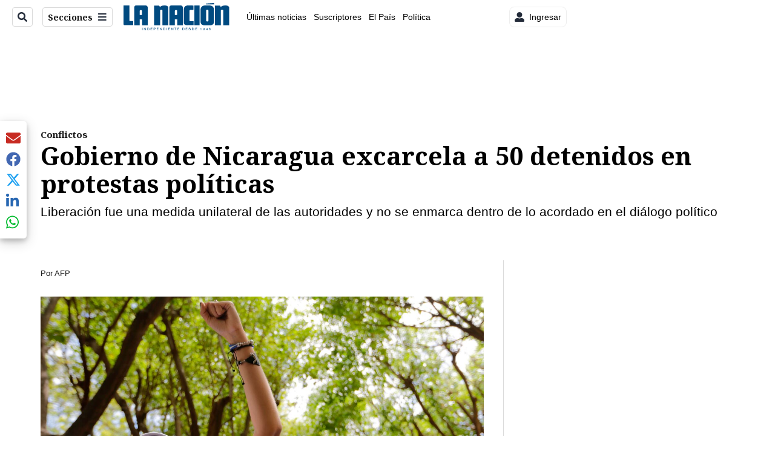

--- FILE ---
content_type: text/html; charset=utf-8
request_url: https://www.nacion.com/el-mundo/conflictos/gobierno-de-nicaragua-autoriza-salida-de-prision-a/APT3GK772RBQBFUEFIXT6CG6MI/story/
body_size: 47671
content:
<!DOCTYPE html><html lang="es"><head><meta name="viewport" content="width=device-width, initial-scale=1"/><meta name="robots" content="max-image-preview:large"/><meta charset="utf-8"/><title>Gobierno de Nicaragua excarcela a 50 detenidos en protestas políticas | La Nación</title><meta name="robots" content="max-image-preview:large"/><meta name="description" content="La excarcelación se produce dos días después de que el gobierno y la alianza concluyeron las negociaciones sin un acuerdo en temas clave como justicia y democracia y en momentos que el Consejo Permanente de la Organización de Estados Americanos (OEA) conocerá la situación del país."/><meta name="keywords" content="Nicaragua,presos políticos,excarcelados,crisis"/><meta property="og:type" content="article"/><meta property="og:url" content="https://www.nacion.com/el-mundo/conflictos/gobierno-de-nicaragua-autoriza-salida-de-prision-a/APT3GK772RBQBFUEFIXT6CG6MI/story/"/><meta property="og:title" content="Gobierno de Nicaragua excarcela a 50 detenidos en protestas políticas"/><meta property="og:image" content="https://www.nacion.com/resizer/v2/RSEVKXYMCBD3BIYMW4MRYPWXTI.JPG?smart=true&amp;auth=61dc8c020aaee9710488c3c5e454595f4c82759fa170601bfbc8e191e0509d30&amp;width=1440"/><meta property="og:image:width" content="1200"/><meta property="og:image:height" content="630"/><meta property="og:description" content="La excarcelación se produce dos días después de que el gobierno y la alianza concluyeron las negociaciones sin un acuerdo en temas clave como justicia y democracia y en momentos que el Consejo Permanente de la Organización de Estados Americanos (OEA) conocerá la situación del país."/><meta property="og:site_name" content="La Nación"/><meta property="twitter:title" content="Gobierno de Nicaragua excarcela a 50 detenidos en protestas políticas"/><meta property="twitter:url" content="https://www.nacion.com/el-mundo/conflictos/gobierno-de-nicaragua-autoriza-salida-de-prision-a/APT3GK772RBQBFUEFIXT6CG6MI/story/"/><meta property="twitter:image" content="https://www.nacion.com/resizer/v2/RSEVKXYMCBD3BIYMW4MRYPWXTI.JPG?smart=true&amp;auth=61dc8c020aaee9710488c3c5e454595f4c82759fa170601bfbc8e191e0509d30&amp;width=1440"/><meta property="twitter:card" content="summary_large_image"/><meta property="twitter:description" content="La excarcelación se produce dos días después de que el gobierno y la alianza concluyeron las negociaciones sin un acuerdo en temas clave como justicia y democracia y en momentos que el Consejo Permanente de la Organización de Estados Americanos (OEA) conocerá la situación del país."/><meta property="twitter:site" content="nacion"/><link rel="canonical" href="https://www.nacion.com/el-mundo/conflictos/gobierno-de-nicaragua-autoriza-salida-de-prision-a/APT3GK772RBQBFUEFIXT6CG6MI/story/"/><script>window.isIE = !!window.MSInputMethodContext && !!document.documentMode;</script><script type="application/javascript" id="polyfill-script">if(!Array.prototype.includes||!(window.Object && window.Object.assign)||!window.Promise||!window.Symbol||!window.fetch){document.write('<script type="application/javascript" src="/pf/dist/engine/polyfill.js?d=702&mxId=00000000" defer=""><\/script>')}</script><script id="fusion-engine-react-script" type="application/javascript" src="/pf/dist/engine/react.js?d=702&amp;mxId=00000000" defer=""></script><script id="fusion-engine-combinations-script" type="application/javascript" src="/pf/dist/components/combinations/default.js?d=702&amp;mxId=00000000" defer=""></script><link id="fusion-output-type-styles" rel="stylesheet" type="text/css" href="/pf/dist/components/output-types/default.css?d=702&amp;mxId=00000000"/><link id="fusion-template-styles" rel="stylesheet" type="text/css" href="/pf/dist/components/combinations/default.css?d=702&amp;mxId=00000000"/><link id="fusion-siteStyles-styles" rel="stylesheet" type="text/css" href="/pf/dist/css/la-nacion.css?d=702&amp;mxId=00000000"/><style data-styled="" data-styled-version="5.3.11">.iFZMKE a{color:#003C6F;}/*!sc*/
data-styled.g4[id="heading__StyledHeading-sc-13gesdv-0"]{content:"iFZMKE,"}/*!sc*/
.kDYpOE a{color:#003C6F;}/*!sc*/
data-styled.g13[id="default__StyledText-sc-oqc75h-0"]{content:"kDYpOE,"}/*!sc*/
.bZruyL{min-height:80vh;font-family:'Roboto',Sans-Serif;}/*!sc*/
.bZruyL h1,.bZruyL h2,.bZruyL h3,.bZruyL h4,.bZruyL h5,.bZruyL h6,.bZruyL figcaption,.bZruyL table{font-family:'Noto Serif',Serif;}/*!sc*/
.bZruyL .body-paragraph{min-height:45px;}/*!sc*/
.bZruyL .body-paragraph,.bZruyL .interstitial-link,.bZruyL ol,.bZruyL ul,.bZruyL blockquote p,.bZruyL blockquote{font-family:'Roboto',Sans-Serif;}/*!sc*/
data-styled.g15[id="default__ArticleBody-sc-oqc75h-2"]{content:"bZruyL,"}/*!sc*/
.bjaHXq{height:calc(100vh - 56px - 13px);}/*!sc*/
data-styled.g17[id="section-nav__StyledSectionMenuVariableHeight-sc-vf63zj-0"]{content:"bjaHXq,"}/*!sc*/
.iFxfZg{font-family:'Noto Serif',Serif;}/*!sc*/
data-styled.g18[id="primary-font__PrimaryFontStyles-sc-1qhygeg-0"]{content:"iFxfZg,"}/*!sc*/
.lcNFwx{color:#000;}/*!sc*/
.lcNFwx a{color:#000;}/*!sc*/
data-styled.g19[id="default__ReadableTextNavigationBar-sc-15uibl0-0"]{content:"lcNFwx,"}/*!sc*/
.ddcZBj{font-family:'Noto Serif',Serif;background-color:transparent;border-color:#dadada;color:#191919;}/*!sc*/
.ddcZBj:hover{color:#191919;}/*!sc*/
data-styled.g20[id="Button__StyledDynamicButton-sc-14a2cac-0"]{content:"ddcZBj,"}/*!sc*/
.fqAgcD{-webkit-align-items:center;-webkit-box-align:center;-ms-flex-align:center;align-items:center;width:100%;position:-webkit-sticky;position:sticky;top:0;margin-bottom:0;z-index:1;}/*!sc*/
.fqAgcD .news-theme-navigation-bar{background-color:#fff;-webkit-transition:0.5s;transition:0.5s;z-index:9;}/*!sc*/
@media screen and (max-width:768px){.fqAgcD .news-theme-navigation-bar{height:56px;}}/*!sc*/
@media screen and (min-width:768px){.fqAgcD .news-theme-navigation-bar{height:56px;}}/*!sc*/
.fqAgcD .nav-logo img{width:auto;max-width:240px;height:auto;max-height:60px;object-fit:contain;-webkit-transition:0.5s;transition:0.5s;}/*!sc*/
@media screen and (max-width:768px){.fqAgcD .nav-logo img{max-width:100%;max-height:40px;}}/*!sc*/
@media screen and (min-width:768px){.fqAgcD .nav-logo img{max-width:200px;max-height:50px;}}/*!sc*/
data-styled.g21[id="default__StyledNav-sc-3h37n7-0"]{content:"fqAgcD,"}/*!sc*/
.guTArD{z-index:8;}/*!sc*/
@media screen and (max-width:768px){.guTArD{margin-top:56px;}}/*!sc*/
@media screen and (min-width:768px){.guTArD{margin-top:56px;}}/*!sc*/
data-styled.g22[id="default__StyledSectionDrawer-sc-3h37n7-1"]{content:"guTArD,"}/*!sc*/
.bzkYHs{background-color:#003C6F;font-family:'Noto Serif',Serif;-webkit-transition:fill 0.3s ease;transition:fill 0.3s ease;}/*!sc*/
.bzkYHs:hover,.bzkYHs:active{color:#fff;background-color:#286497;}/*!sc*/
data-styled.g25[id="default__Tag-sc-qptgnx-0"]{content:"bzkYHs,"}/*!sc*/
@media (min-width:320px){.gkBmgl{width:100%;}}/*!sc*/
@media (min-width:768px){}/*!sc*/
@media (min-width:1024px){}/*!sc*/
data-styled.g29[id="default__StyledContainer-sc-72shb9-0"]{content:"gkBmgl,"}/*!sc*/
.hjHLff .gnad > div[id^='google_ads_iframe']:not(:empty):before{content:"Publicidad";display:none;}/*!sc*/
.eMlvBo .gnad > div[id^='google_ads_iframe']:not(:empty):before{content:"Publicidad";display:block;}/*!sc*/
data-styled.g30[id="default__StyledAdUnit-sc-1dqdtve-0"]{content:"hjHLff,eMlvBo,"}/*!sc*/
</style><link rel="stylesheet" href="/pf/resources/global/overwrite.css?d=702"/><link rel="icon" type="image/x-icon" href="/pf/resources/la-nacion/favicon.ico?d=702"/><link rel="preconnect" href="https://fonts.googleapis.com" crossorigin="anonymous"/><link rel="preconnect" href="https://fonts.gstatic.com" crossorigin="anonymous"/><link rel="preload" as="style" href="https://fonts.googleapis.com/css2?family=Noto+Serif:wght@400;700&amp;family=Roboto:wght@300;400;700;900&amp;display=swap"/><link rel="stylesheet" href="https://fonts.googleapis.com/css2?family=Noto+Serif:wght@300;400;500;700&amp;display=swap"/><meta name="apple-itunes-app" content="app-id=925501831"/><script type="text/javascript" data-integration="marfeel">function e(e){var t=!(arguments.length>1&&void 0!==arguments[1])||arguments[1],c=document.createElement("script");c.src=e,t?c.type="module":(c.async=!0,c.type="text/javascript",c.setAttribute("nomodule",""));var n=document.getElementsByTagName("script")[0];n.parentNode.insertBefore(c,n)}function t(t,c,n){var a,o,r;null!==(a=t.marfeel)&&void 0!==a||(t.marfeel={}),null!==(o=(r=t.marfeel).cmd)&&void 0!==o||(r.cmd=[]),t.marfeel.config=n,t.marfeel.config.accountId=c;var i="https://sdk.mrf.io/statics";e("".concat(i,"/marfeel-sdk.js?id=").concat(c),!0),e("".concat(i,"/marfeel-sdk.es5.js?id=").concat(c),!1)}!function(e,c){var n=arguments.length>2&&void 0!==arguments[2]?arguments[2]:{};t(e,c,n)}(window,1459,{} /*config*/);

  console.log("Ejecutando output-type marfeel-piano push1...");
  // Se calcula el customer loyalty de Marfeel
  window.marfeel.cmd.push(['compass', (compass) => {
    compass.getRFV((rfvObj) => {
      console.log("Ejecutando output-type marfeel-piano push2...");
      console.log(rfvObj);

      let mcUserTypeRfv;
      const rfv = typeof rfvObj.rfv !== 'undefined' ? rfvObj.rfv : 1;

      if (rfv <= 1) {
        mcUserTypeRfv = 'new';
      } else if (rfv <= 10) {
        mcUserTypeRfv = 'fly-by';
      } else if (rfv <= 35) {
        mcUserTypeRfv = 'casual';
      } else if (rfv <= 60) {
        mcUserTypeRfv = 'loyal';
      } else {
        mcUserTypeRfv = 'lover';
      }

      console.log("Ejecutando output-type marfeel-piano push3...");
      // Se inicializa Piano y se carga el customer loyalty de Marfeel para ser enviado a Piano-Composer
      window.tp = window.tp || [];
      window.tp.push(['setCustomVariable', 'compassEngagement', mcUserTypeRfv]);
    });
  }]);

</script><script type="text/javascript">var _gnsso = {
          "isAdmin" : "false",
          "environment": "gruponacion",
          "productCode": "LNC",
          "ssoBaseUrl": "https://sso.gruponacion.biz",
          "pianoDomain": "experience.piano.io",
          "pianoAppId": "BM6tVBSjXE",
          "pianoDisableExperience": "",
      };</script><script type="application/ld+json">{"organization":{"name":"La Nación","alternateName":"Grupo Nacion GN, S.A.","url":"https://www.nacion.com","sameAs":["https://www.facebook.com/lanacioncr/","https://twitter.com/nacion"],"logo":{"@type":"ImageObject","url":"/resources/la-nacion/logo.svg"},"contactPoint":{"@type":"ContactPoint","telephone":"+506 4107-1717","contactType":"customer service","areaServed":"CR","availableLanguage":"es"}}}</script><script type="text/javascript">let authors = ["AFP "],
        _articleTags = ["Nicaragua","presos políticos","excarcelados","crisis"];
        tp = window.tp || [];
        // Agregamos el tipo de tipo de articulo como un tag
        _articleTags.push("article_free");
        _articleTags.push(["product_code_LNC"]);
        _articleTags.push(["environment_code_PRO"]);
        _articleTags.push(["content_type_STORY"]);
        tp.push(["setTags", _articleTags]);
        tp.push(["setZone", "Web"]);
        tp.push(["setContentCreated", "2019-04-05T21:09:34.799Z"]);
        if (authors.length > 0) {
          tp.push(["setContentAuthor", authors[0]]);
        }
        tp.push(["setContentSection", "/la-nacion/el-mundo/conflictos"]);</script><script type="application/ld+json">{"@context":"https://schema.org/","@type":"NewsArticle","headline":"Gobierno de Nicaragua excarcela a 50 detenidos en protestas políticas","datePublished":"2019-04-05T21:09:34.799Z","dateModified":"2021-07-08T07:03:11.601Z","image":{"@type":"ImageObject","url":"https://www.nacion.com/resizer/v2/RSEVKXYMCBD3BIYMW4MRYPWXTI.JPG?width=1200&height=900&smart=true&auth=61dc8c020aaee9710488c3c5e454595f4c82759fa170601bfbc8e191e0509d30","width":1200,"height":900},"identifier":"APT3GK772RBQBFUEFIXT6CG6MI","description":"La excarcelación se produce dos días después de que el gobierno y la alianza concluyeron las negociaciones sin un acuerdo en temas clave como justicia y democracia y en momentos que el Consejo Permanente de la Organización de Estados Americanos (OEA) conocerá la situación del país.","keywords":"Nicaragua,presos políticos,excarcelados,crisis","wordcount":706,"isAccessibleForFree":true,"url":"https://www.nacion.com/el-mundo/conflictos/gobierno-de-nicaragua-autoriza-salida-de-prision-a/APT3GK772RBQBFUEFIXT6CG6MI/story/","articleSection":["Conflictos","El Mundo","Conflictos","Conflictos","El Mundo","La Nación"],"author":[{"@type":"Person","name":"AFP ","url":"https://www.nacion.com/autores/afp/"}],"hasPart":{"@type":"WebPageElement","isAccessibleForFree":true,"cssSelector":".article-body-wrapper"},"mainEntityOfPage":{"@type":"WebPage","id":"https://www.nacion.com/el-mundo/conflictos/gobierno-de-nicaragua-autoriza-salida-de-prision-a/APT3GK772RBQBFUEFIXT6CG6MI/story/"},"isPartOf":null,"publisher":{"@type":"Organization","name":"La Nación","foundingDate":"1946-10-12","logo":{"@type":"ImageObject","url":"/resources/la-nacion/logo.svg"}}}</script><script type="text/javascript">
        window.GN = window.GN || {};
        window.GN.contentDataLayer = {
          "Section": "el-mundo",
          "Subsection": "conflictos",
          "SeoKeywords": "nicaragua|presos políticos|excarcelados|crisis",
          "Author": "|AFP |",
          "ContentType": "story",
          "Visibility": "free",
          "OutputType": "default",
          "DisplayDate": "2019-04-05"
        };

        window.dataLayer = window.dataLayer || [];
        window.dataLayer.push({
          content: window.GN.contentDataLayer
        });
        </script><script>
    (function(w,d,s,l,i){w[l]=w[l]||[];w[l].push({'gtm.start':
      new Date().getTime(),event:'gtm.js'});var f=d.getElementsByTagName(s)[0],
      j=d.createElement(s),dl=l!='dataLayer'?'&l='+l:'';j.async=true;j.src=
      'https://www.googletagmanager.com/gtm.js?id='+i+dl;f.parentNode.insertBefore(j,f);
    })(window,document,'script','dataLayer','GTM-TSFC2S');
  </script><link rel="dns-prefetch" href="https://www.googletagmanager.com"/><link rel="dns-prefetch" href="https://www.google-analytics.com"/><link rel="dns-prefetch" href="https://buy.tinypass.com"/><link rel="dns-prefetch" href="https://cdn.tinypass.com"/><link rel="dns-prefetch" href="https://connect.facebook.net"/><script src="https://cdn-clavis-gruponacion-prod.arc-perso.aws.arc.pub/clavis.main.js.gz" defer=""></script><script type="text/javascript">
        if (/Android|iPhone|iPad|iPod/i.test(navigator.userAgent)) {
          if (navigator.userAgent.match(/FBAN|FBAV|Instagram|Twitter/i)) {
            document.cookie = '_pc_gn-in-app-browser=true; expires=Mon, 26 Jan 2026 04:46:03 GMT; path=/;';
            window.tp = window.tp || [];
            window.tp.push(['setCustomVariable', 'in_app_browser_url', window.location.href]);
          }
        }
        </script>
<script>(window.BOOMR_mq=window.BOOMR_mq||[]).push(["addVar",{"rua.upush":"false","rua.cpush":"true","rua.upre":"false","rua.cpre":"true","rua.uprl":"false","rua.cprl":"false","rua.cprf":"false","rua.trans":"SJ-ebf5a67c-900d-434c-95b2-6fd85c3bad73","rua.cook":"false","rua.ims":"false","rua.ufprl":"false","rua.cfprl":"false","rua.isuxp":"false","rua.texp":"norulematch","rua.ceh":"false","rua.ueh":"false","rua.ieh.st":"0"}]);</script>
                              <script>!function(e){var n="https://s.go-mpulse.net/boomerang/";if("False"=="True")e.BOOMR_config=e.BOOMR_config||{},e.BOOMR_config.PageParams=e.BOOMR_config.PageParams||{},e.BOOMR_config.PageParams.pci=!0,n="https://s2.go-mpulse.net/boomerang/";if(window.BOOMR_API_key="MUS2S-CNA8N-ZZLSU-SW4QW-8FUKY",function(){function e(){if(!o){var e=document.createElement("script");e.id="boomr-scr-as",e.src=window.BOOMR.url,e.async=!0,i.parentNode.appendChild(e),o=!0}}function t(e){o=!0;var n,t,a,r,d=document,O=window;if(window.BOOMR.snippetMethod=e?"if":"i",t=function(e,n){var t=d.createElement("script");t.id=n||"boomr-if-as",t.src=window.BOOMR.url,BOOMR_lstart=(new Date).getTime(),e=e||d.body,e.appendChild(t)},!window.addEventListener&&window.attachEvent&&navigator.userAgent.match(/MSIE [67]\./))return window.BOOMR.snippetMethod="s",void t(i.parentNode,"boomr-async");a=document.createElement("IFRAME"),a.src="about:blank",a.title="",a.role="presentation",a.loading="eager",r=(a.frameElement||a).style,r.width=0,r.height=0,r.border=0,r.display="none",i.parentNode.appendChild(a);try{O=a.contentWindow,d=O.document.open()}catch(_){n=document.domain,a.src="javascript:var d=document.open();d.domain='"+n+"';void(0);",O=a.contentWindow,d=O.document.open()}if(n)d._boomrl=function(){this.domain=n,t()},d.write("<bo"+"dy onload='document._boomrl();'>");else if(O._boomrl=function(){t()},O.addEventListener)O.addEventListener("load",O._boomrl,!1);else if(O.attachEvent)O.attachEvent("onload",O._boomrl);d.close()}function a(e){window.BOOMR_onload=e&&e.timeStamp||(new Date).getTime()}if(!window.BOOMR||!window.BOOMR.version&&!window.BOOMR.snippetExecuted){window.BOOMR=window.BOOMR||{},window.BOOMR.snippetStart=(new Date).getTime(),window.BOOMR.snippetExecuted=!0,window.BOOMR.snippetVersion=12,window.BOOMR.url=n+"MUS2S-CNA8N-ZZLSU-SW4QW-8FUKY";var i=document.currentScript||document.getElementsByTagName("script")[0],o=!1,r=document.createElement("link");if(r.relList&&"function"==typeof r.relList.supports&&r.relList.supports("preload")&&"as"in r)window.BOOMR.snippetMethod="p",r.href=window.BOOMR.url,r.rel="preload",r.as="script",r.addEventListener("load",e),r.addEventListener("error",function(){t(!0)}),setTimeout(function(){if(!o)t(!0)},3e3),BOOMR_lstart=(new Date).getTime(),i.parentNode.appendChild(r);else t(!1);if(window.addEventListener)window.addEventListener("load",a,!1);else if(window.attachEvent)window.attachEvent("onload",a)}}(),"".length>0)if(e&&"performance"in e&&e.performance&&"function"==typeof e.performance.setResourceTimingBufferSize)e.performance.setResourceTimingBufferSize();!function(){if(BOOMR=e.BOOMR||{},BOOMR.plugins=BOOMR.plugins||{},!BOOMR.plugins.AK){var n="true"=="true"?1:0,t="",a="cj27uryxzcoiy2lpbcfa-f-f3d44c891-clientnsv4-s.akamaihd.net",i="false"=="true"?2:1,o={"ak.v":"39","ak.cp":"1079090","ak.ai":parseInt("642718",10),"ak.ol":"0","ak.cr":9,"ak.ipv":4,"ak.proto":"h2","ak.rid":"1d527c7f","ak.r":44268,"ak.a2":n,"ak.m":"dscr","ak.n":"ff","ak.bpcip":"18.117.250.0","ak.cport":51074,"ak.gh":"23.192.164.140","ak.quicv":"","ak.tlsv":"tls1.3","ak.0rtt":"","ak.0rtt.ed":"","ak.csrc":"-","ak.acc":"","ak.t":"1768884362","ak.ak":"hOBiQwZUYzCg5VSAfCLimQ==hD11t6FSTnyziureCkNAIPdt1JBTbgpJHL5Z08eXKIem7gkpYQ8dofiGMxttXVyw/NKPBbBcfyvAY5Ym0xrGeV3xKqEZ9JZYOpIyFUDuowUsmYI12Zkv3lzpuyo9KYHU9dmGBQJMZKQGubPYqMJ6EEPywcf6shJ4Ckl+dmpVW6nlSEa0BMtNt/ia59cA2FBAKgQj/TPZWsYgGFA/WLdP1Kfs/OHjRoE7pLLIgN2fxwEmae+K5OnObWjUkXYwFT/nuIBLuhqnYzZZHXqnf5Ay91EfeIG3QQLT/ZJEoqFYbUE5xAI9ywH5CP8B1H/Fi0wXNQ9rHCcQzTB4nQBbv/BbedjDYDlhrqX8VBafsaQikeG5P7hWqxFS9G7Eq3f8JbIfey8Tnolv1JOEyIkzWTUhxymod87RX6MntipIHXkwt30=","ak.pv":"46","ak.dpoabenc":"","ak.tf":i};if(""!==t)o["ak.ruds"]=t;var r={i:!1,av:function(n){var t="http.initiator";if(n&&(!n[t]||"spa_hard"===n[t]))o["ak.feo"]=void 0!==e.aFeoApplied?1:0,BOOMR.addVar(o)},rv:function(){var e=["ak.bpcip","ak.cport","ak.cr","ak.csrc","ak.gh","ak.ipv","ak.m","ak.n","ak.ol","ak.proto","ak.quicv","ak.tlsv","ak.0rtt","ak.0rtt.ed","ak.r","ak.acc","ak.t","ak.tf"];BOOMR.removeVar(e)}};BOOMR.plugins.AK={akVars:o,akDNSPreFetchDomain:a,init:function(){if(!r.i){var e=BOOMR.subscribe;e("before_beacon",r.av,null,null),e("onbeacon",r.rv,null,null),r.i=!0}return this},is_complete:function(){return!0}}}}()}(window);</script></head><body class="body-la-nacion"><noscript><iframe title="gtm" src="https://www.googletagmanager.com/ns.html?id=GTM-TSFC2S" height="0" width="0" style="display:none;visibility:hidden"></iframe></noscript><div id="fusion-app" class="layout-section"><div class="b-right-rail"><header class="c-stack b-right-rail__navigation" data-style-direction="vertical" data-style-justification="start" data-style-alignment="unset" data-style-inline="false" data-style-wrap="nowrap"><div class="c-stack b-single-chain" data-style-direction="vertical" data-style-justification="start" data-style-alignment="unset" data-style-inline="false" data-style-wrap="nowrap"><div class="c-stack b-single-chain__children-stack" data-style-direction="vertical" data-style-justification="start" data-style-alignment="unset" data-style-inline="false" data-style-wrap="nowrap"></div></div><nav id="main-nav" class="default__StyledNav-sc-3h37n7-0 fqAgcD light" aria-label="Menú de secciones"><div class="news-theme-navigation-container news-theme-navigation-bar logo-left horizontal-links"><div class="nav-left"><div class="nav-components--mobile"><div class="nav-widget"><button aria-label="Secciones" class="Button__StyledDynamicButton-sc-14a2cac-0 ddcZBj xpmedia-button xpmedia-button--small la-nacion  nav-sections-btn" type="button"><svg class="c-icon" width="16" height="16" xmlns="http://www.w3.org/2000/svg" viewBox="0 0 512 512" fill="#191919" aria-hidden="true" focusable="false"><path d="M25 96C25 78.33 39.33 64 57 64H441C458.7 64 473 78.33 473 96C473 113.7 458.7 128 441 128H57C39.33 128 25 113.7 25 96ZM25 256C25 238.3 39.33 224 57 224H441C458.7 224 473 238.3 473 256C473 273.7 458.7 288 441 288H57C39.33 288 25 273.7 25 256ZM441 448H57C39.33 448 25 433.7 25 416C25 398.3 39.33 384 57 384H441C458.7 384 473 398.3 473 416C473 433.7 458.7 448 441 448Z"></path></svg></button></div></div><div class="nav-components--desktop"><div class="nav-widget"><div class="nav-search nav-search-undefined"><div class="gsc-generic-box "><div class="gcse-searchbox-only" data-resultsurl="http://nacion.com/search/"></div></div><button additionalClassNames="" Size="SMALL" iconType="search" text="Buscar" class="c-button c-button--medium c-button--DEFAULT xpmedia-button xpmedia-button--small la-nacion" type="button"><span><svg class="c-icon" width="24" height="24" xmlns="http://www.w3.org/2000/svg" viewBox="0 0 512 512" fill="currentColor" aria-hidden="true" focusable="false"><path d="M505 442.7L405.3 343c-4.5-4.5-10.6-7-17-7H372c27.6-35.3 44-79.7 44-128C416 93.1 322.9 0 208 0S0 93.1 0 208s93.1 208 208 208c48.3 0 92.7-16.4 128-44v16.3c0 6.4 2.5 12.5 7 17l99.7 99.7c9.4 9.4 24.6 9.4 33.9 0l28.3-28.3c9.4-9.4 9.4-24.6.1-34zM208 336c-70.7 0-128-57.2-128-128 0-70.7 57.2-128 128-128 70.7 0 128 57.2 128 128 0 70.7-57.2 128-128 128z"></path></svg></span></button></div></div><div class="nav-widget"><button aria-label="Secciones" class="Button__StyledDynamicButton-sc-14a2cac-0 ddcZBj xpmedia-button xpmedia-button--small la-nacion  nav-sections-btn" type="button">Secciones<span class="xpmedia-button--right-icon-container"><svg class="c-icon" width="16" height="16" xmlns="http://www.w3.org/2000/svg" viewBox="0 0 512 512" fill="#191919" aria-hidden="true" focusable="false"><path d="M25 96C25 78.33 39.33 64 57 64H441C458.7 64 473 78.33 473 96C473 113.7 458.7 128 441 128H57C39.33 128 25 113.7 25 96ZM25 256C25 238.3 39.33 224 57 224H441C458.7 224 473 238.3 473 256C473 273.7 458.7 288 441 288H57C39.33 288 25 273.7 25 256ZM441 448H57C39.33 448 25 433.7 25 416C25 398.3 39.33 384 57 384H441C458.7 384 473 398.3 473 416C473 433.7 458.7 448 441 448Z"></path></svg></span></button></div></div></div><div class="nav-logo nav-logo-left "><a href="/" title="La Nacion logo"><img src="/pf//resources/la-nacion/logo.svg?d=702" alt="La Nacion logo" loading="eager" width="177" height="50" style="width:177px;height:50px;display:block"/></a></div><nav color="#000" class="default__ReadableTextNavigationBar-sc-15uibl0-0 lcNFwx horizontal-links-bar" aria-label="Mejores enlaces"><span class="primary-font__PrimaryFontStyles-sc-1qhygeg-0 iFxfZg horizontal-links-menu">    <a href="/ultimas-noticias/">Últimas noticias</a></span><span class="primary-font__PrimaryFontStyles-sc-1qhygeg-0 iFxfZg horizontal-links-menu">    <a href="/mis-beneficios/">Suscriptores</a></span><span class="primary-font__PrimaryFontStyles-sc-1qhygeg-0 iFxfZg horizontal-links-menu">    <a href="/el-pais/">El País</a></span><span class="primary-font__PrimaryFontStyles-sc-1qhygeg-0 iFxfZg horizontal-links-menu">    <a href="/politica/">Política</a></span><span class="primary-font__PrimaryFontStyles-sc-1qhygeg-0 iFxfZg horizontal-links-menu">    <a href="https://www.nacion.com/etiqueta/elecciones%202026/" target="_blank" rel="noopener noreferrer">Elecciones 2026<span class="sr-only">(Opens in new window)</span></a></span><span class="primary-font__PrimaryFontStyles-sc-1qhygeg-0 iFxfZg horizontal-links-menu">    <a href="/puro-deporte/">Puro Deporte</a></span><span class="primary-font__PrimaryFontStyles-sc-1qhygeg-0 iFxfZg horizontal-links-menu">    <a href="/economia/">Economía</a></span><span class="primary-font__PrimaryFontStyles-sc-1qhygeg-0 iFxfZg horizontal-links-menu">    <a href="/sucesos/">Sucesos</a></span><span class="primary-font__PrimaryFontStyles-sc-1qhygeg-0 iFxfZg horizontal-links-menu">    <a href="/el-explicador/">El Explicador</a></span><span class="primary-font__PrimaryFontStyles-sc-1qhygeg-0 iFxfZg horizontal-links-menu">    <a href="/opinion/">Opinión</a></span><span class="primary-font__PrimaryFontStyles-sc-1qhygeg-0 iFxfZg horizontal-links-menu">    <a href="/viva/">Viva</a></span><span class="primary-font__PrimaryFontStyles-sc-1qhygeg-0 iFxfZg horizontal-links-menu">    <a href="/el-mundo/">El Mundo</a></span></nav><div class="nav-right"><div class="nav-components--mobile"><div class="nav-widget"><div class="flex_align-items-center"><button class="flex_justify-center border border_all border_solid border_color_gray border_radius_all_8 font_xs color_black color_background_white margin-xs-all padding-xs-all"><svg class="c-icon" width="16" height="16" xmlns="http://www.w3.org/2000/svg" viewBox="0 0 512 512" fill="currentColor" aria-hidden="true" focusable="false"><path d="M256 288c79.5 0 144-64.5 144-144S335.5 0 256 0 112 64.5 112 144s64.5 144 144 144zm128 32h-55.1c-22.2 10.2-46.9 16-72.9 16s-50.6-5.8-72.9-16H128C57.3 320 0 377.3 0 448v16c0 26.5 21.5 48 48 48h416c26.5 0 48-21.5 48-48v-16c0-70.7-57.3-128-128-128z"></path></svg><span class="margin-xs-left">Ingresar</span></button></div></div></div><div class="nav-components--desktop"><div class="nav-widget"><div class="flex_align-items-center"><button class="flex_justify-center border border_all border_solid border_color_gray border_radius_all_8 font_xs color_black color_background_white margin-xs-all padding-xs-all"><svg class="c-icon" width="16" height="16" xmlns="http://www.w3.org/2000/svg" viewBox="0 0 512 512" fill="currentColor" aria-hidden="true" focusable="false"><path d="M256 288c79.5 0 144-64.5 144-144S335.5 0 256 0 112 64.5 112 144s64.5 144 144 144zm128 32h-55.1c-22.2 10.2-46.9 16-72.9 16s-50.6-5.8-72.9-16H128C57.3 320 0 377.3 0 448v16c0 26.5 21.5 48 48 48h416c26.5 0 48-21.5 48-48v-16c0-70.7-57.3-128-128-128z"></path></svg><span class="margin-xs-left">Ingresar</span></button></div></div><div class="nav-widget"><div id="fusion-static-enter:html-block-f0fGKgGok0Pv1Gr-0-1-1" style="display:none" data-fusion-component="html-block-f0fGKgGok0Pv1Gr-0-1-1"></div><div><div style="width: 300px;" id="greenOfferHorizontal"></div></div><div id="fusion-static-exit:html-block-f0fGKgGok0Pv1Gr-0-1-1" style="display:none" data-fusion-component="html-block-f0fGKgGok0Pv1Gr-0-1-1"></div></div></div></div></div><div id="nav-sections" class="default__StyledSectionDrawer-sc-3h37n7-1 guTArD nav-sections closed"><div class="inner-drawer-nav" style="z-index:10"><div class="nav-menu"><div class="nav-components--mobile"><div class="nav-widget"><div class="nav-search nav-search-undefined"><div class="gsc-generic-box sections"><div class="gcse-searchbox-only" data-resultsurl="http://nacion.com/search/"></div></div></div></div></div><div class="nav-components--desktop"><div class="nav-widget"></div></div></div><ul class="section-nav__StyledSectionMenuVariableHeight-sc-vf63zj-0 bjaHXq section-menu"><li class="section-item"><a href="/ultimas-noticias/" tabindex="-1">Últimas noticias</a></li><li class="section-item"><a href="https://www.nacion.com/suscripcion-digital/" target="_blank" rel="noopener noreferrer" tabindex="-1">Planes de suscripción<span class="sr-only">(Se abre en una nueva ventana)</span></a></li><li class="section-item"><a href="https://www.nacion.com/boletines/" target="_blank" rel="noopener noreferrer" tabindex="-1">Boletines<span class="sr-only">(Se abre en una nueva ventana)</span></a></li><li class="section-item"><a href="https://www.nacion.com/mis-beneficios/" target="_blank" rel="noopener noreferrer" tabindex="-1">Suscriptores<span class="sr-only">(Se abre en una nueva ventana)</span></a></li><li class="section-item"><a href="/el-pais/" tabindex="-1">El País</a></li><li class="section-item"><a href="/politica/" tabindex="-1">Política</a></li><li class="section-item"><a href="https://www.nacion.com/etiqueta/elecciones%202026/" target="_blank" rel="noopener noreferrer" tabindex="-1">Elecciones 2026<span class="sr-only">(Se abre en una nueva ventana)</span></a></li><li class="section-item"><div class="subsection-anchor "><a href="/puro-deporte/" tabindex="-1">Puro Deporte</a><button type="button" class="submenu-caret" aria-expanded="false" aria-label="Mostrar Puro Deporte subsecciones" aria-controls="header_sub_section_puro-deporte" tabindex="-1"><svg class="c-icon" width="20" height="20" xmlns="http://www.w3.org/2000/svg" viewBox="0 0 512 512" fill="currentColor" aria-hidden="true" focusable="false"><path d="M416 256C416 264.188 412.875 272.38 406.625 278.62L214.625 470.62C202.125 483.12 181.875 483.12 169.375 470.62C156.875 458.12 156.875 437.87 169.375 425.37L338.8 256L169.4 86.6C156.9 74.1 156.9 53.85 169.4 41.35C181.9 28.85 202.15 28.85 214.65 41.35L406.65 233.35C412.9 239.6 416 247.8 416 256Z"></path></svg></button></div><div class="subsection-container "><ul class="subsection-menu" id="header_sub_section_puro-deporte"><li class="subsection-item"><a href="/puro-deporte/futbol/" tabindex="-1">Fútbol</a></li><li class="subsection-item"><a href="/puro-deporte/saprissa/" tabindex="-1">Saprissa</a></li><li class="subsection-item"><a href="/puro-deporte/alajuelense/" tabindex="-1">Alajuelense</a></li><li class="subsection-item"><a href="/puro-deporte/otros-deportes/" tabindex="-1">Otros deportes</a></li></ul></div></li><li class="section-item"><a href="/el-explicador/" tabindex="-1">El Explicador</a></li><li class="section-item"><div class="subsection-anchor "><a href="/viva/" tabindex="-1">Viva</a><button type="button" class="submenu-caret" aria-expanded="false" aria-label="Mostrar Viva subsecciones" aria-controls="header_sub_section_viva" tabindex="-1"><svg class="c-icon" width="20" height="20" xmlns="http://www.w3.org/2000/svg" viewBox="0 0 512 512" fill="currentColor" aria-hidden="true" focusable="false"><path d="M416 256C416 264.188 412.875 272.38 406.625 278.62L214.625 470.62C202.125 483.12 181.875 483.12 169.375 470.62C156.875 458.12 156.875 437.87 169.375 425.37L338.8 256L169.4 86.6C156.9 74.1 156.9 53.85 169.4 41.35C181.9 28.85 202.15 28.85 214.65 41.35L406.65 233.35C412.9 239.6 416 247.8 416 256Z"></path></svg></button></div><div class="subsection-container "><ul class="subsection-menu" id="header_sub_section_viva"><li class="subsection-item"><a href="/viva/planeta-insolito/" tabindex="-1">Planeta insólito</a></li></ul></div></li><li class="section-item"><div class="subsection-anchor "><a href="/sucesos/" tabindex="-1">Sucesos</a><button type="button" class="submenu-caret" aria-expanded="false" aria-label="Mostrar Sucesos subsecciones" aria-controls="header_sub_section_sucesos" tabindex="-1"><svg class="c-icon" width="20" height="20" xmlns="http://www.w3.org/2000/svg" viewBox="0 0 512 512" fill="currentColor" aria-hidden="true" focusable="false"><path d="M416 256C416 264.188 412.875 272.38 406.625 278.62L214.625 470.62C202.125 483.12 181.875 483.12 169.375 470.62C156.875 458.12 156.875 437.87 169.375 425.37L338.8 256L169.4 86.6C156.9 74.1 156.9 53.85 169.4 41.35C181.9 28.85 202.15 28.85 214.65 41.35L406.65 233.35C412.9 239.6 416 247.8 416 256Z"></path></svg></button></div><div class="subsection-container "><ul class="subsection-menu" id="header_sub_section_sucesos"><li class="subsection-item"><a href="/sucesos/accidentes/" tabindex="-1">Accidentes</a></li><li class="subsection-item"><a href="/sucesos/crimenes/" tabindex="-1">Crímenes</a></li><li class="subsection-item"><a href="/sucesos/narcotrafico/" tabindex="-1">Narcotráfico</a></li></ul></div></li><li class="section-item"><div class="subsection-anchor "><a href="/economia/" tabindex="-1">Economía</a><button type="button" class="submenu-caret" aria-expanded="false" aria-label="Mostrar Economía subsecciones" aria-controls="header_sub_section_economia" tabindex="-1"><svg class="c-icon" width="20" height="20" xmlns="http://www.w3.org/2000/svg" viewBox="0 0 512 512" fill="currentColor" aria-hidden="true" focusable="false"><path d="M416 256C416 264.188 412.875 272.38 406.625 278.62L214.625 470.62C202.125 483.12 181.875 483.12 169.375 470.62C156.875 458.12 156.875 437.87 169.375 425.37L338.8 256L169.4 86.6C156.9 74.1 156.9 53.85 169.4 41.35C181.9 28.85 202.15 28.85 214.65 41.35L406.65 233.35C412.9 239.6 416 247.8 416 256Z"></path></svg></button></div><div class="subsection-container "><ul class="subsection-menu" id="header_sub_section_economia"><li class="subsection-item"><a href="/economia/subibaja/" tabindex="-1">Subibaja</a></li><li class="subsection-item"><a href="/economia/la-dataserie/" tabindex="-1">La Dataserie</a></li></ul></div></li><li class="section-item"><div class="subsection-anchor "><a href="/opinion/" tabindex="-1">Opinión</a><button type="button" class="submenu-caret" aria-expanded="false" aria-label="Mostrar Opinión subsecciones" aria-controls="header_sub_section_opinion" tabindex="-1"><svg class="c-icon" width="20" height="20" xmlns="http://www.w3.org/2000/svg" viewBox="0 0 512 512" fill="currentColor" aria-hidden="true" focusable="false"><path d="M416 256C416 264.188 412.875 272.38 406.625 278.62L214.625 470.62C202.125 483.12 181.875 483.12 169.375 470.62C156.875 458.12 156.875 437.87 169.375 425.37L338.8 256L169.4 86.6C156.9 74.1 156.9 53.85 169.4 41.35C181.9 28.85 202.15 28.85 214.65 41.35L406.65 233.35C412.9 239.6 416 247.8 416 256Z"></path></svg></button></div><div class="subsection-container "><ul class="subsection-menu" id="header_sub_section_opinion"><li class="subsection-item"><a href="/opinion/cartas/" tabindex="-1">Cartas</a></li><li class="subsection-item"><a href="/opinion/columnistas/" tabindex="-1">Columnistas</a></li><li class="subsection-item"><a href="/opinion/editorial/" tabindex="-1">Editorial</a></li><li class="subsection-item"><a href="/opinion/foros/" tabindex="-1">Foros</a></li><li class="subsection-item"><a href="/opinion/internacional/" tabindex="-1">Internacional</a></li></ul></div></li><li class="section-item"><a href="/blogs/por-tanto/" tabindex="-1">Por tanto</a></li><li class="section-item"><a href="/el-mundo/" tabindex="-1">El Mundo</a></li><li class="section-item"><a href="/mi-bienestar/" tabindex="-1">Mi Bienestar</a></li><li class="section-item"><a href="/revista-dominical/" tabindex="-1">Revista Dominical</a></li><li class="section-item"><a href="/spotlight/" tabindex="-1">Spotlight</a></li><li class="section-item"><a href="/no-coma-cuento/" tabindex="-1">#NoComaCuento</a></li><li class="section-item"><a href="/ancora/" tabindex="-1">Áncora</a></li><li class="section-item"><a href="/tecnologia/" tabindex="-1">Tecnología</a></li><li class="section-item"><div class="subsection-anchor "><a href="/ciencia/" tabindex="-1">Ciencia</a><button type="button" class="submenu-caret" aria-expanded="false" aria-label="Mostrar Ciencia subsecciones" aria-controls="header_sub_section_ciencia" tabindex="-1"><svg class="c-icon" width="20" height="20" xmlns="http://www.w3.org/2000/svg" viewBox="0 0 512 512" fill="currentColor" aria-hidden="true" focusable="false"><path d="M416 256C416 264.188 412.875 272.38 406.625 278.62L214.625 470.62C202.125 483.12 181.875 483.12 169.375 470.62C156.875 458.12 156.875 437.87 169.375 425.37L338.8 256L169.4 86.6C156.9 74.1 156.9 53.85 169.4 41.35C181.9 28.85 202.15 28.85 214.65 41.35L406.65 233.35C412.9 239.6 416 247.8 416 256Z"></path></svg></button></div><div class="subsection-container "><ul class="subsection-menu" id="header_sub_section_ciencia"><li class="subsection-item"><a href="/ciencia/aplicaciones-cientificas/" tabindex="-1">Aplicaciones Científicas</a></li><li class="subsection-item"><a href="/ciencia/medio-ambiente/" tabindex="-1">Medio Ambiente</a></li><li class="subsection-item"><a href="/ciencia/salud/" tabindex="-1">Salud</a></li></ul></div></li><li class="section-item"><a href="/podcast/" tabindex="-1">Podcasts</a></li><li class="section-item"><div class="subsection-anchor "><a href="/videos/" tabindex="-1">Videos</a><button type="button" class="submenu-caret" aria-expanded="false" aria-label="Mostrar Videos subsecciones" aria-controls="header_sub_section_videos" tabindex="-1"><svg class="c-icon" width="20" height="20" xmlns="http://www.w3.org/2000/svg" viewBox="0 0 512 512" fill="currentColor" aria-hidden="true" focusable="false"><path d="M416 256C416 264.188 412.875 272.38 406.625 278.62L214.625 470.62C202.125 483.12 181.875 483.12 169.375 470.62C156.875 458.12 156.875 437.87 169.375 425.37L338.8 256L169.4 86.6C156.9 74.1 156.9 53.85 169.4 41.35C181.9 28.85 202.15 28.85 214.65 41.35L406.65 233.35C412.9 239.6 416 247.8 416 256Z"></path></svg></button></div><div class="subsection-container "><ul class="subsection-menu" id="header_sub_section_videos"><li class="subsection-item"><a href="/videos/dialogos/" tabindex="-1">Diálogos</a></li><li class="subsection-item"><a href="/videos/el-pais/" tabindex="-1">El País</a></li><li class="subsection-item"><a href="/videos/sucesos/" tabindex="-1">Sucesos</a></li><li class="subsection-item"><a href="/videos/el-mundo/" tabindex="-1">El Mundo</a></li><li class="subsection-item"><a href="/videos/puro-deporte/" tabindex="-1">Puro Deporte</a></li><li class="subsection-item"><a href="/videos/economia/" tabindex="-1">Economía</a></li><li class="subsection-item"><a href="/videos/viva/" tabindex="-1">Viva</a></li><li class="subsection-item"><a href="/videos/revista-dominical/" tabindex="-1">Revista Dominical</a></li><li class="subsection-item"><a href="/videos/ciencia/" tabindex="-1">Ciencia</a></li><li class="subsection-item"><a href="/videos/tecnologia/" tabindex="-1">Tecnología</a></li><li class="subsection-item"><a href="/videos/opinion/" tabindex="-1">Opinión</a></li></ul></div></li><li class="section-item"><div class="subsection-anchor "><a href="/brandvoice/" tabindex="-1">Brandvoice</a><button type="button" class="submenu-caret" aria-expanded="false" aria-label="Mostrar Brandvoice subsecciones" aria-controls="header_sub_section_brandvoice" tabindex="-1"><svg class="c-icon" width="20" height="20" xmlns="http://www.w3.org/2000/svg" viewBox="0 0 512 512" fill="currentColor" aria-hidden="true" focusable="false"><path d="M416 256C416 264.188 412.875 272.38 406.625 278.62L214.625 470.62C202.125 483.12 181.875 483.12 169.375 470.62C156.875 458.12 156.875 437.87 169.375 425.37L338.8 256L169.4 86.6C156.9 74.1 156.9 53.85 169.4 41.35C181.9 28.85 202.15 28.85 214.65 41.35L406.65 233.35C412.9 239.6 416 247.8 416 256Z"></path></svg></button></div><div class="subsection-container "><ul class="subsection-menu" id="header_sub_section_brandvoice"><li class="subsection-item"><a href="/brandvoice/equilibrio/" tabindex="-1">Equilibrio</a></li><li class="subsection-item"><a href="/brandvoice/espacio/" tabindex="-1">Espacio</a></li><li class="subsection-item"><a href="/brandvoice/ecosistema/" tabindex="-1">Ecosistema</a></li><li class="subsection-item"><a href="/brandvoice/tendencia/" tabindex="-1">Tendencia</a></li><li class="subsection-item"><a href="/brandvoice/blogs-bv/" tabindex="-1">Blogs Bv</a></li><li class="subsection-item"><a href="/brandvoice/motorismo/" tabindex="-1">Motorismo</a></li><li class="subsection-item"><a href="/tico-gamers/" tabindex="-1">Tico Gamers</a></li><li class="subsection-item"><a href="/empleo-costa-rica/" tabindex="-1">Empleo Costa Rica</a></li><li class="subsection-item"><a href="/brandvoice/expodcasa/" tabindex="-1">Expodcasa</a></li><li class="subsection-item"><a href="/teleguia/" tabindex="-1">Teleguía</a></li><li class="subsection-item"><a href="/tiempo-libre/" tabindex="-1">Tiempo Libre</a></li></ul></div></li><li class="section-item"><div class="subsection-anchor "><a href="/todobusco/" tabindex="-1">TodoBusco</a><button type="button" class="submenu-caret" aria-expanded="false" aria-label="Mostrar TodoBusco subsecciones" aria-controls="header_sub_section_todobusco" tabindex="-1"><svg class="c-icon" width="20" height="20" xmlns="http://www.w3.org/2000/svg" viewBox="0 0 512 512" fill="currentColor" aria-hidden="true" focusable="false"><path d="M416 256C416 264.188 412.875 272.38 406.625 278.62L214.625 470.62C202.125 483.12 181.875 483.12 169.375 470.62C156.875 458.12 156.875 437.87 169.375 425.37L338.8 256L169.4 86.6C156.9 74.1 156.9 53.85 169.4 41.35C181.9 28.85 202.15 28.85 214.65 41.35L406.65 233.35C412.9 239.6 416 247.8 416 256Z"></path></svg></button></div><div class="subsection-container "><ul class="subsection-menu" id="header_sub_section_todobusco"><li class="subsection-item"><a href="/todobusco/venta-casas/" tabindex="-1">Venta Casas</a></li><li class="subsection-item"><a href="/todobusco/alquiler-casas/" tabindex="-1">Alquiler Casas</a></li><li class="subsection-item"><a href="/todobusco/vehiculos-venta/" tabindex="-1">Vehículos Venta</a></li><li class="subsection-item"><a href="/todobusco/vehiculos-servicios/" tabindex="-1">Vehículos Servicios</a></li><li class="subsection-item"><a href="/todobusco/empleo/" tabindex="-1">Empleo</a></li><li class="subsection-item"><a href="/todobusco/varios/" tabindex="-1">Varios</a></li></ul></div></li><li class="section-item"><a href="https://lanacioncostarica.pressreader.com/" target="_blank" rel="noopener noreferrer" tabindex="-1">Edición Impresa<span class="sr-only">(Se abre en una nueva ventana)</span></a></li><li class="section-item"><a href="https://www.nacion.com/pasatiempos/" target="_blank" rel="noopener noreferrer" tabindex="-1">Pasatiempos<span class="sr-only">(Se abre en una nueva ventana)</span></a></li><li class="section-item"><div class="subsection-anchor "><a href="/revista-perfil/" tabindex="-1">Revista Perfil</a><button type="button" class="submenu-caret" aria-expanded="false" aria-label="Mostrar Revista Perfil subsecciones" aria-controls="header_sub_section_revista-perfil" tabindex="-1"><svg class="c-icon" width="20" height="20" xmlns="http://www.w3.org/2000/svg" viewBox="0 0 512 512" fill="currentColor" aria-hidden="true" focusable="false"><path d="M416 256C416 264.188 412.875 272.38 406.625 278.62L214.625 470.62C202.125 483.12 181.875 483.12 169.375 470.62C156.875 458.12 156.875 437.87 169.375 425.37L338.8 256L169.4 86.6C156.9 74.1 156.9 53.85 169.4 41.35C181.9 28.85 202.15 28.85 214.65 41.35L406.65 233.35C412.9 239.6 416 247.8 416 256Z"></path></svg></button></div><div class="subsection-container "><ul class="subsection-menu" id="header_sub_section_revista-perfil"><li class="subsection-item"><a href="/revista-perfil/belleza/" tabindex="-1">Belleza</a></li><li class="subsection-item"><a href="/revista-perfil/bienestar/" tabindex="-1">Bienestar</a></li><li class="subsection-item"><a href="/revista-perfil/moda/" tabindex="-1">Moda</a></li><li class="subsection-item"><a href="/revista-perfil/novias/" tabindex="-1">Novias</a></li><li class="subsection-item"><a href="/revista-perfil/perfiles/" tabindex="-1">Perfiles</a></li><li class="subsection-item"><a href="/revista-perfil/blogs/" tabindex="-1">Revista Perfil Blogs</a></li><li class="subsection-item"><a href="/revista-perfil/vida/" tabindex="-1">Vida</a></li></ul></div></li><li class="section-item"><a href="/sabores/" tabindex="-1">Sabores</a></li><li class="section-item"><a href="https://www.nacion.com/suscripcion-digital/?utm_source=home&amp;utm_medium=button&amp;utm_campaign=suscribase_footer_ln" target="_blank" rel="noopener noreferrer" tabindex="-1">Planes de suscripción<span class="sr-only">(Se abre en una nueva ventana)</span></a></li><li class="section-item"><a href="/blogs/" tabindex="-1">Blogs</a></li><li class="section-menu--bottom-placeholder"></li></ul></div></div></nav><div class="ts-share-bar"><button id="article-share-email" aria-label="Share current article via email" type="button" class="ts-share-bar__button" data-click-category="Sharebar" data-click-action="email Share - bottom" data-click-label="/el-mundo/conflictos/gobierno-de-nicaragua-autoriza-salida-de-prision-a/APT3GK772RBQBFUEFIXT6CG6MI/story/"><svg style="fill:#C72A22" class="c-icon" width="48" height="48" xmlns="http://www.w3.org/2000/svg" viewBox="0 0 512 512" fill="#C72A22" aria-hidden="true" focusable="false"><path d="M502.3 190.8c3.9-3.1 9.7-.2 9.7 4.7V400c0 26.5-21.5 48-48 48H48c-26.5 0-48-21.5-48-48V195.6c0-5 5.7-7.8 9.7-4.7 22.4 17.4 52.1 39.5 154.1 113.6 21.1 15.4 56.7 47.8 92.2 47.6 35.7.3 72-32.8 92.3-47.6 102-74.1 131.6-96.3 154-113.7zM256 320c23.2.4 56.6-29.2 73.4-41.4 132.7-96.3 142.8-104.7 173.4-128.7 5.8-4.5 9.2-11.5 9.2-18.9v-19c0-26.5-21.5-48-48-48H48C21.5 64 0 85.5 0 112v19c0 7.4 3.4 14.3 9.2 18.9 30.6 23.9 40.7 32.4 173.4 128.7 16.8 12.2 50.2 41.8 73.4 41.4z"></path></svg></button><button id="article-share-facebook" aria-label="Share current article via facebook" type="button" class="ts-share-bar__button" data-click-category="Sharebar" data-click-action="facebook Share - bottom" data-click-label="/el-mundo/conflictos/gobierno-de-nicaragua-autoriza-salida-de-prision-a/APT3GK772RBQBFUEFIXT6CG6MI/story/"><svg style="fill:#4267B2" class="c-icon" width="48" height="48" xmlns="http://www.w3.org/2000/svg" viewBox="0 0 512 512" fill="#4267B2" aria-hidden="true" focusable="false"><path d="M504 256C504 119 393 8 256 8S8 119 8 256c0 123.78 90.69 226.38 209.25 245V327.69h-63V256h63v-54.64c0-62.15 37-96.48 93.67-96.48 27.14 0 55.52 4.84 55.52 4.84v61h-31.28c-30.8 0-40.41 19.12-40.41 38.73V256h68.78l-11 71.69h-57.78V501C413.31 482.38 504 379.78 504 256z"></path></svg></button><button id="article-share-twitter" aria-label="Share current article via twitter" type="button" class="ts-share-bar__button" data-click-category="Sharebar" data-click-action="twitter Share - bottom" data-click-label="/el-mundo/conflictos/gobierno-de-nicaragua-autoriza-salida-de-prision-a/APT3GK772RBQBFUEFIXT6CG6MI/story/"><svg style="fill:#1DA1F2" class="c-icon" width="48" height="48" xmlns="http://www.w3.org/2000/svg" viewBox="0 0 512 512" fill="#1DA1F2" aria-hidden="true" focusable="false"><path d="M389.2 48h70.6L305.6 224.2 487 464H345L233.7 318.6 106.5 464H35.8L200.7 275.5 26.8 48H172.4L272.9 180.9 389.2 48zM364.4 421.8h39.1L151.1 88h-42L364.4 421.8z"></path></svg></button><button id="article-share-linkedIn" aria-label="Share current article via linkedIn" type="button" class="ts-share-bar__button" data-click-category="Sharebar" data-click-action="linkedIn Share - bottom" data-click-label="/el-mundo/conflictos/gobierno-de-nicaragua-autoriza-salida-de-prision-a/APT3GK772RBQBFUEFIXT6CG6MI/story/"><svg style="fill:#2867B2" class="c-icon" width="48" height="48" xmlns="http://www.w3.org/2000/svg" viewBox="0 0 512 512" fill="#2867B2" aria-hidden="true" focusable="false"><path d="M100.28 448H7.4V148.9h92.88zM53.79 108.1C24.09 108.1 0 83.5 0 53.8a53.79 53.79 0 0 1 107.58 0c0 29.7-24.1 54.3-53.79 54.3zM447.9 448h-92.68V302.4c0-34.7-.7-79.2-48.29-79.2-48.29 0-55.69 37.7-55.69 76.7V448h-92.78V148.9h89.08v40.8h1.3c12.4-23.5 42.69-48.3 87.88-48.3 94 0 111.28 61.9 111.28 142.3V448z"></path></svg></button><button id="article-share-whatsApp" aria-label="Share current article via whatsApp" type="button" class="ts-share-bar__button" data-click-category="Sharebar" data-click-action="whatsApp Share - bottom" data-click-label="/el-mundo/conflictos/gobierno-de-nicaragua-autoriza-salida-de-prision-a/APT3GK772RBQBFUEFIXT6CG6MI/story/"><svg style="fill:#00BB2D" class="c-icon" width="48" height="48" xmlns="http://www.w3.org/2000/svg" viewBox="0 0 512 512" fill="#00BB2D" aria-hidden="true" focusable="false"><path d="M380.9 97.1C339 55.1 283.2 32 223.9 32c-122.4 0-222 99.6-222 222 0 39.1 10.2 77.3 29.6 111L0 480l117.7-30.9c32.4 17.7 68.9 27 106.1 27h.1c122.3 0 224.1-99.6 224.1-222 0-59.3-25.2-115-67.1-157zm-157 341.6c-33.2 0-65.7-8.9-94-25.7l-6.7-4-69.8 18.3L72 359.2l-4.4-7c-18.5-29.4-28.2-63.3-28.2-98.2 0-101.7 82.8-184.5 184.6-184.5 49.3 0 95.6 19.2 130.4 54.1 34.8 34.9 56.2 81.2 56.1 130.5 0 101.8-84.9 184.6-186.6 184.6zm101.2-138.2c-5.5-2.8-32.8-16.2-37.9-18-5.1-1.9-8.8-2.8-12.5 2.8-3.7 5.6-14.3 18-17.6 21.8-3.2 3.7-6.5 4.2-12 1.4-32.6-16.3-54-29.1-75.5-66-5.7-9.8 5.7-9.1 16.3-30.3 1.8-3.7.9-6.9-.5-9.7-1.4-2.8-12.5-30.1-17.1-41.2-4.5-10.8-9.1-9.3-12.5-9.5-3.2-.2-6.9-.2-10.6-.2-3.7 0-9.7 1.4-14.8 6.9-5.1 5.6-19.4 19-19.4 46.3 0 27.3 19.9 53.7 22.6 57.4 2.8 3.7 39.1 59.7 94.8 83.8 35.2 15.2 49 16.5 66.6 13.9 10.7-1.6 32.8-13.4 37.4-26.4 4.6-13 4.6-24.1 3.2-26.4-1.3-2.5-5-3.9-10.5-6.6z"></path></svg></button></div><div class="c-stack b-single-chain" data-style-direction="vertical" data-style-justification="start" data-style-alignment="unset" data-style-inline="false" data-style-wrap="nowrap"><div class="c-stack b-single-chain__children-stack" data-style-direction="vertical" data-style-justification="start" data-style-alignment="unset" data-style-inline="false" data-style-wrap="nowrap"><div id="gnad-feature-Nacion_Web-ITT" class="default__StyledAdUnit-sc-1dqdtve-0 hjHLff dfp-container sin-padding"><div class="gnad-container vertical-centered"><div data-test-id="adslot-Nacion_Web-ITT" id="gnad-f0fJfxlwIlui7PM-1-0-0-1d63df57cd4683" class="gnad ad-Nacion_Web-ITT ad-undefined ad-all"></div></div></div><div id="gnad-feature-floating" class="default__StyledAdUnit-sc-1dqdtve-0 hjHLff dfp-container sin-padding" data-width="1" data-height="1"><div class="gnad-container vertical-centered"><div data-test-id="adslot-floating" id="gnad-f0ftltAF9x8k7dN-1-0-2-175274e0dcd89" class="gnad ad-floating ad-1 ad-all"></div></div></div><div id="gnad-feature-bottom-anchor" class="default__StyledAdUnit-sc-1dqdtve-0 hjHLff dfp-container sin-padding"><div class="gnad-container vertical-centered"><div data-test-id="adslot-bottom-anchor" id="gnad-f0fuVRwu5c097ap-1-0-3-73ab77814364f" class="gnad ad-bottom-anchor ad-undefined ad-all" style="width:auto"></div></div></div></div></div></header><section role="main" id="main" tabindex="-1" class="b-right-rail__main"><div class="c-stack b-right-rail__full-width-1" data-style-direction="vertical" data-style-justification="start" data-style-alignment="unset" data-style-inline="false" data-style-wrap="nowrap"><div id="gnad-feature-top" class="default__StyledAdUnit-sc-1dqdtve-0 eMlvBo dfp-container con-padding" data-width="728" data-height="90"><div class="gnad-container vertical-centered"><div data-test-id="adslot-top" id="gnad-f0fUEFPZOzZS4bq-19c08fd840ede7" class="gnad ad-top ad-90 ad-all" style="width:auto;height:90px"></div></div></div><a class="c-overline b-overline" href="/el-mundo/conflictos/">Conflictos</a><h1 class="b-headline">Gobierno de Nicaragua excarcela a 50 detenidos en protestas políticas</h1><h2 class="c-heading b-subheadline">Liberación fue una medida unilateral de las autoridades y no se enmarca dentro de lo acordado en el diálogo político</h2><section class="horizontal-grid-chain"><div class="horizontal-grid-chain__container"><div></div><div id="textToAudioBtn" style="visibility:visible" class="texttoaudiobtn"><style>.ra-button {padding: .3em .9em; border-radius: .25em; background: linear-gradient(#fff, #efefef); box-shadow: 0 1px .2em gray; display: inline-flex; align-items: center; cursor: pointer;margin-bottom: 9px;margin-left:4px;} .ra-button img {height: 1em; margin: 0 .5em 0 0;width: 1em;}</style> <div id="ra-player" data-skin="https://assets.readaloudwidget.com/embed/skins/default"><div class="ra-button" onclick="readAloud(document.getElementById('ra-audio'), document.getElementById('ra-player'))"><img src="https://www.nacion.com/gnfactory/especiales/2023/headphones-1.svg" alt="Escuchar"/ height="1em;" width="1em;">Escuchar</div></div> <audio id="ra-audio" data-lang="es-MX" data-voice="Amazon Mia" data-key="99743fa6a796bc54146d3765d5612cf9"></audio> <script>function readAloud(e,n){var s="https://assets.readaloudwidget.com/embed/";/iPad|iPhone|iPod/.test(navigator.userAgent)&&(e.src=s+"sound/silence.mp3",e.play(),"undefined"!=typeof speechSynthesis&&speechSynthesis.speak(new SpeechSynthesisUtterance(" ")));var t=document.createElement("script");t.onload=function(){readAloudInit(e,n)},t.src=s+"js/readaloud.min.js",document.head.appendChild(t)}</script></div></div></section></div><div class="c-grid b-right-rail__rail-container"><div class="c-stack b-right-rail__main-interior-item" data-style-direction="vertical" data-style-justification="start" data-style-alignment="unset" data-style-inline="false" data-style-wrap="nowrap"><div class="c-attribution b-byline"><span class="b-byline__by">Por</span> <span class="b-byline__names"><a class="c-link" href="/autores/afp/">AFP </a></span></div><time as="time" class="c-date b-date" dateTime="2019-04-05T21:09:34.799Z">05 de abril 2019, 03:09 p. m.</time><div class="default__StyledContainer-sc-72shb9-0 gkBmgl"><div id="piano-inline-register"></div></div><article class="default__ArticleBody-sc-oqc75h-2 bZruyL article-body-wrapper"><figure class="c-media-item article-body-image-container"><picture style="padding-bottom:69.10%;height:0;overflow:hidden;display:block"><img decoding="sync" fetchPriority="high" data-chromatic="ignore" alt="" class="c-image" loading="eager" src="https://www.nacion.com/resizer/v2/5JZUPTD76VABZB7VXYH25FRL34.jpg?smart=true&amp;auth=1c6f137e9384fa671101a644511e4192f0f367b40051ec8521c9c18e6cf95e02&amp;width=5392&amp;height=3726" srcSet="https://www.nacion.com/resizer/v2/5JZUPTD76VABZB7VXYH25FRL34.jpg?smart=true&amp;auth=1c6f137e9384fa671101a644511e4192f0f367b40051ec8521c9c18e6cf95e02&amp;width=768&amp;height=530 768w, https://www.nacion.com/resizer/v2/5JZUPTD76VABZB7VXYH25FRL34.jpg?smart=true&amp;auth=1c6f137e9384fa671101a644511e4192f0f367b40051ec8521c9c18e6cf95e02&amp;width=1024&amp;height=707 1024w, https://www.nacion.com/resizer/v2/5JZUPTD76VABZB7VXYH25FRL34.jpg?smart=true&amp;auth=1c6f137e9384fa671101a644511e4192f0f367b40051ec8521c9c18e6cf95e02&amp;width=1440&amp;height=995 1440w" width="5392" height="3726"/></picture><figcaption class="c-media-item__fig-caption"><span class="c-media-item__caption">Estudiantes  de la Universidad Centroamericana (UCA) protestaron  contra el gobierno del presidente Daniel Ortega, en Managua, el 1°. de marzo del 2019. </span><span class="c-media-item__credit">(INTI OCON/AFP) </span></figcaption></figure><div id="inline-container" class="default__DivComponent-sc-oqc75h-3 kjNKPV"></div><div class="skeleton-loader post"><div class="left-col"><div class="avatar"><span class="avatar-skeleton" aria-live="polite" aria-busy="true"><span class="react-loading-skeleton" style="height:100%">‌</span><br/></span></div><div class="user-name"><span class="avatar-skeleton" aria-live="polite" aria-busy="true"><span class="react-loading-skeleton" style="height:60%">‌</span><br/></span></div></div><div class="right-col"><h3><span aria-live="polite" aria-busy="true"><span class="react-loading-skeleton">‌</span><br/></span></h3><p><span aria-live="polite" aria-busy="true"><span class="react-loading-skeleton" style="width:90%;height:25px">‌</span><br/><span class="react-loading-skeleton" style="width:90%;height:25px">‌</span><br/></span></p><p><span aria-live="polite" aria-busy="true"><span class="react-loading-skeleton" style="width:80%;height:25px">‌</span><br/></span></p><p><span aria-live="polite" aria-busy="true"><span class="react-loading-skeleton">‌</span><br/></span></p></div></div><div class="default__DivComponent-sc-oqc75h-3 kjNKPV article-body-wrapper__styled" style="display:block;height:172px;opacity:0;user-select:none;visibility:hidden"><p class="default__StyledText-sc-oqc75h-0 kDYpOE body-paragraph"><b>Managua. </b>El gobierno de Nicaragua excarceló este viernes a 50 detenidos por participar en protestas contra el presidente Daniel Ortega, y los puso en régimen de arresto domiciliar y otras medidas cautelares, informaron las autoridades.</p><div class="default__StyledContainer-sc-72shb9-0 gkBmgl"><div id="piano-inline"></div></div><p class="default__StyledText-sc-oqc75h-0 kDYpOE body-paragraph">Los detenidos "por haber cometido delitos contra la seguridad común y tranquilidad pública" recibieron el beneficio de la convivencia familiar y otras medidas cautelares, indicó el Ministerio de Gobernación en una nota de prensa.</p><div id="gnad-feature-box2" class="default__StyledAdUnit-sc-1dqdtve-0 eMlvBo dfp-container con-padding " data-width="300" data-height="250"><div class="gnad-container vertical-centered"><div data-test-id="adslot-box2" id="gnad-f0fKMFKLIKC09Xw-e91dd86025721" class="gnad ad-box2 ad-250 ad-all" style="width:auto;height:250px"></div></div></div><p class="default__StyledText-sc-oqc75h-0 kDYpOE body-paragraph">La salida de los presos fue inesperada, a diferencia de los casos anteriores en que familiares de los reos y medios de prensa llegaron a los centros penales a esperar la liberación.</p><div id="fusion-static-enter:html-block-f0fYEDU7l82oeJ" style="display:none" data-fusion-component="html-block-f0fYEDU7l82oeJ"></div><div><div id="mgid-slot-2">
<div data-type="_mgwidget" data-widget-id="1920015"></div>
</div></div><div id="fusion-static-exit:html-block-f0fYEDU7l82oeJ" style="display:none" data-fusion-component="html-block-f0fYEDU7l82oeJ"></div><p class="default__StyledText-sc-oqc75h-0 kDYpOE body-paragraph">La excarcelación se produce dos días después de que el <a href="https://www.nacion.com/el-mundo/politica/acuerdos-para-solucionar-crisis-politica-en/NABZJGH5PJG5XIGRE5T4VZ3YEI/story/" target=_blank>gobierno y la alianza opositora concluyeron las negociaciones sin un acuerdo en temas clave </a>como justicia y democracia, y en momentos que el Consejo Permanente de la Organización de Estados Americanos (OEA) discute la situación del país.</p><p class="default__StyledText-sc-oqc75h-0 kDYpOE body-paragraph"><a href="https://www.nacion.com/el-mundo/politica/gobierno-y-oposicion-firman-acuerdo-sobre-presos/DZUU4HYTTJBYRCRQRE6G6VUAIY/story/" target=_blank>El gobierno y la Alianza Cívica por la Justicia y la Democracia (ACJD) habían acordado el pasado 20 de marzo la liberación total de los opositores detenidos en un plazo de 90 días</a>, mediante un proceso supervisado por la Cruz Roja Internacional (CICR).</p><div id="gnad-feature-box1" class="default__StyledAdUnit-sc-1dqdtve-0 eMlvBo dfp-container con-padding" data-width="300" data-height="250"><div class="gnad-container vertical-centered"><div data-test-id="adslot-box1" id="gnad-f0fYbFEvjIEo19q-30cbf2871cf7b" class="gnad ad-box1 ad-250 ad-all" style="width:auto;height:250px"></div></div></div><p class="default__StyledText-sc-oqc75h-0 kDYpOE body-paragraph">Familiares y organismos de derechos humanos calculan que más de 800 personas han sido detenidas durante las protestas, y que estarían en distintas cárceles del país en condiciones de aislamiento y malos tratos. El gobierno, por su parte, ha dicho que son 350.</p><p class="default__StyledText-sc-oqc75h-0 kDYpOE body-paragraph">El gobierno ha excarcelado a 200 personas desde el 27 de febrero cuando se iniciaron las negociaciones con la oposición, que buscan una salida a la crisis que vive Nicaragua <a href="https://www.nacion.com/el-mundo/conflictos/gobierno-de-nicaragua-reprime-protestas-por/Z63I6EWJNNCQ5PDGNX5DUBQJAM/story/" target=_blank>tras las protestas antigubernamentales que se iniciaron el 18 de abril del año pasado.</a></p><p class="default__StyledText-sc-oqc75h-0 kDYpOE body-paragraph">Las manifestaciones estallaron en contra de una fallida reforma a la seguridad social que derivó en una demanda de renuncia del presidente Daniel Ortega, acusado de actos de corrupción e instaurar una dictadura.</p><div id="gnad-feature-inhouse" class="default__StyledAdUnit-sc-1dqdtve-0 eMlvBo dfp-container con-padding-movil" data-width="320" data-height="100"><div class="gnad-container vertical-centered"><div data-test-id="adslot-inhouse" id="gnad-f0fBSotb5EmO1Yp-12c9663151798f" class="gnad ad-inhouse ad-100 ad-mobile" style="width:auto;height:100px"></div></div></div><p class="default__StyledText-sc-oqc75h-0 kDYpOE body-paragraph">“El CICR no está involucrado en la liberación de las 50 personas anunciada hoy (viernes)”, dijo el oficial de Comunicación de la delegación regional de ese organismo, Alberto Cabezas.</p><p class="default__StyledText-sc-oqc75h-0 kDYpOE body-paragraph">La delegación de la CICR sostuvo el jueves una reunión con delegados del gobierno y la alianza para cotejar las listas de detenidos que tienen ambas partes, según dijeron voceros de la oposición.</p><p class="default__StyledText-sc-oqc75h-0 kDYpOE body-paragraph">Cabezas manifestó: “No estamos en condiciones de determinar ni fechas ni plazos en que se dará ese proceso” de liberación de opositores detenidos.</p><p class="default__StyledText-sc-oqc75h-0 kDYpOE body-paragraph">El gobierno indicó en un comunicado que la excarcelación de este viernes fue "por voluntad y compromiso propio".</p><figure class="c-media-item article-body-image-container"><picture style="padding-bottom:66.54%;height:0;overflow:hidden;display:block"><img decoding="async" data-chromatic="ignore" alt="" class="c-image" loading="lazy" src="https://www.nacion.com/resizer/v2/KPT5IFR7JJFNRFRSBUA6YVV5VE.jpg?smart=true&amp;auth=f142fc8dbf250efbbdc7b60d5ba593a3a79765a328512d1312e7c65b9326f19c&amp;width=768&amp;height=511" srcSet="https://www.nacion.com/resizer/v2/KPT5IFR7JJFNRFRSBUA6YVV5VE.jpg?smart=true&amp;auth=f142fc8dbf250efbbdc7b60d5ba593a3a79765a328512d1312e7c65b9326f19c&amp;width=768&amp;height=511 768w, https://www.nacion.com/resizer/v2/KPT5IFR7JJFNRFRSBUA6YVV5VE.jpg?smart=true&amp;auth=f142fc8dbf250efbbdc7b60d5ba593a3a79765a328512d1312e7c65b9326f19c&amp;width=1024&amp;height=681 1024w, https://www.nacion.com/resizer/v2/KPT5IFR7JJFNRFRSBUA6YVV5VE.jpg?smart=true&amp;auth=f142fc8dbf250efbbdc7b60d5ba593a3a79765a328512d1312e7c65b9326f19c&amp;width=1440&amp;height=958 1440w" width="768" height="511"/></picture><figcaption class="c-media-item__fig-caption"><span class="c-media-item__caption">Los partidarios de la oposición toman parte en una protesta contra el gobierno del presidente Daniel Ortega, convocada la Unidad Nacional Azul y Blanca. Tuvo lugar en Managua el 30 de marzo del 2019.  </span><span class="c-media-item__credit">(MAYNOR VALENZUELA/AFP) </span></figcaption></figure><p class="default__StyledText-sc-oqc75h-0 kDYpOE body-paragraph">Un delegado de la oposición en el diálogo, el exvicecanciller José Pallais, reclamó que el gobierno ha demorado mucho en cumplir con el compromiso de liberar a los presos.</p><p class="default__StyledText-sc-oqc75h-0 kDYpOE body-paragraph">“<a href="https://www.nacion.com/el-mundo/politica/gobierno-de-ortega-promete-liberar-todos-los/NZUR6VNQHJEHJM6C3U53I7G7RY/story/" target=_blank>El gobierno estaba obligado por los acuerdos a continuar con la liberación</a> antes que el CICR comenzara a trabajar (...) Esto es algo que se ha tardado mucho”, declaró Pallais a la prensa.</p><div id="gnad-feature-box1_n" class="default__StyledAdUnit-sc-1dqdtve-0 eMlvBo dfp-container con-padding" data-width="300" data-height="250"><div class="gnad-container vertical-centered"><div data-test-id="adslot-box1_n" id="gnad-f0fxvbFF9FgE1Hs-b99eef2169477" class="gnad ad-box1_n ad-250 ad-mobile" style="width:auto;height:250px"></div></div></div><p class="default__StyledText-sc-oqc75h-0 kDYpOE body-paragraph">Aseguró que "hay presos con hasta cinco meses fuera del marco legal porque nunca fueron puestos a la orden de un tribunal competente".</p><h2 id="link-e8a6f03e37e357c65164b9dbe6db274b" class="heading__StyledHeading-sc-13gesdv-0 iFZMKE">Esperanza de libertad</h2><p class="default__StyledText-sc-oqc75h-0 kDYpOE body-paragraph">“Tenía la esperanza de salir, pero siempre (cada excarcelación) nos tomaba por sorpresa”, manifestó el psicólogo Róger Martínez, de 35 años, uno de los 50 liberados.</p><p class="default__StyledText-sc-oqc75h-0 kDYpOE body-paragraph">"No estoy claro qué tipo de medida me han otorgado" para salir de la cárcel, aseguró Martínez, tras nueve meses de prisión por una condena de cuatro años y medio por cargos de fabricación y tráfico de municiones y explosivos.</p><p class="default__StyledText-sc-oqc75h-0 kDYpOE body-paragraph">“No sabíamos nada, ayer fuimos a visita, pero no sabíamos ni nos dijeron nada” de la excarcelación, declaró en un mar de llanto una familiar de Fener Dávila, otro excarcelado que fue llevado por agentes penitenciarios a su vivienda en la ciudad de Masaya, 30 km al sur de la capital.</p><p class="default__StyledText-sc-oqc75h-0 kDYpOE body-paragraph">Decenas de vecinos rodearon la vivienda de Dávila para darle la bienvenida tras pasar varios meses detenido en la cárcel La Modelo, al norte de Managua, según imágenes divulgadas por redes sociales.</p><p class="default__StyledText-sc-oqc75h-0 kDYpOE body-paragraph">“Nos llegaron a levantar a las dos de la mañana y comenzaron a pasar lista, allí comenzó el proceso para liberarnos, (nos dieron) a firmar una hoja y luego nos trajeron en una camioneta”, contó Jefferson Padilla en su casa en Managua, tras estar siete meses detenido.</p></div></article><div class="default__StyledContainer-sc-72shb9-0 gkBmgl"><div id="promoInternaB"></div></div><div id="fusion-static-enter:html-block-f0fSnpnHiaus5f" style="display:none" data-fusion-component="html-block-f0fSnpnHiaus5f"></div><div><style>
.spacerInternasRR {display: block;height: 19px}
@media screen and (max-width: 1000px){
.spacerInternasRR {height: 15px}
}
</style>
<div class="spacerInternasRR">
</div></div><div id="fusion-static-exit:html-block-f0fSnpnHiaus5f" style="display:none" data-fusion-component="html-block-f0fSnpnHiaus5f"></div><div class="google-news-button"><a class="google-news-link" href="https://whatsapp.com/channel/0029VaFVa4M5Ui2emSBR3W28" target="_blank" rel="noreferrer"><div class="google-news-banner google-news-banner-ln"><img alt="boton de WhatsApp Group" class="google-news-icon" src="/pf/resources/global/components/global/whatsapp-button/whatsapp.svg?d=702"/><div class="google-news-text">Únase al canal de La Nación en WhatsApp</div></div></a></div><div id="gnad-feature-billboard2" class="default__StyledAdUnit-sc-1dqdtve-0 eMlvBo dfp-container con-padding" data-width="728" data-height="90"><div class="gnad-container vertical-centered"><div data-test-id="adslot-billboard2" id="gnad-f0ffBi161LHv1n-6d0315949eab7" class="gnad ad-billboard2 ad-90 ad-all" style="width:auto;height:90px"></div></div></div><div style="display:none" id="f0fjzFfqrDIhcAH" data-fusion-collection="features" data-fusion-type="global/newsletter-subscription" data-fusion-name="Newsletter Subscription – Grupo Nacion Block" data-fusion-message="Could not render component [features:global/newsletter-subscription]"></div><div class="seo-keywords-holder"><a class="default__Tag-sc-qptgnx-0 bzkYHs seo-keywords" href="/etiqueta/nicaragua/">Nicaragua</a><a class="default__Tag-sc-qptgnx-0 bzkYHs seo-keywords" href="/etiqueta/presos%20pol%C3%ADticos/">presos políticos</a><a class="default__Tag-sc-qptgnx-0 bzkYHs seo-keywords" href="/etiqueta/excarcelados/">excarcelados</a><a class="default__Tag-sc-qptgnx-0 bzkYHs seo-keywords" href="/etiqueta/crisis/">crisis</a></div><div style="min-height:400px"></div><div id="fusion-static-enter:f0fOQwsI3ph82zF" style="display:none" data-fusion-component="f0fOQwsI3ph82zF"></div><div class="viafoura" id="APT3GK772RBQBFUEFIXT6CG6MI"><vf-content-recirculation vf-container-id="APT3GK772RBQBFUEFIXT6CG6MI" title="Artículos de tendencia" limit="4" days-published="6" trend-window="48" sort="comments"></vf-content-recirculation></div><div id="fusion-static-exit:f0fOQwsI3ph82zF" style="display:none" data-fusion-component="f0fOQwsI3ph82zF"></div><div class="viafoura"><p>En beneficio de la transparencia y para evitar distorsiones del debate público por medios informáticos o aprovechando el anonimato, la sección de comentarios está reservada para nuestros suscriptores para comentar sobre el contenido de los artículos, no sobre los autores. El nombre completo y número de cédula del suscriptor aparecerá automáticamente con el comentario.</p><vf-conversations vf-container-id="APT3GK772RBQBFUEFIXT6CG6MI" limit="10" pagination-limit="10" reply-limit="2" pagination-reply-limit="10" sort="newest" featured-tab-active-threshold="3" first-promo-position="2" promo-interval="7"></vf-conversations></div><div style="display:none" id="f0fmPC5D2yZz7hO" data-fusion-collection="features" data-fusion-type="viafoura/piano-integration" data-fusion-name="Viafoura Piano Integration – Grupo Nacion Block" data-fusion-message="Could not render component [features:viafoura/piano-integration]"></div><div id="fusion-static-enter:html-block-f0fVCG95Vamh1mI" style="display:none" data-fusion-component="html-block-f0fVCG95Vamh1mI"></div><div><div id="mgid-slot-1">
  <div data-type="_mgwidget" data-widget-id="1920014"></div>
</div></div><div id="fusion-static-exit:html-block-f0fVCG95Vamh1mI" style="display:none" data-fusion-component="html-block-f0fVCG95Vamh1mI"></div></div><aside class="c-stack b-right-rail__main-right-rail" data-style-direction="vertical" data-style-justification="start" data-style-alignment="unset" data-style-inline="false" data-style-wrap="nowrap"><div id="gnad-feature-middle" class="default__StyledAdUnit-sc-1dqdtve-0 eMlvBo dfp-container " data-width="300" data-height="250"><div class="gnad-container vertical-centered"><div data-test-id="adslot-middle" id="gnad-f0fkgLjwNfYp51r-df108802b3199" class="gnad ad-middle ad-250 ad-all" style="width:auto;height:250px"></div></div></div><div class="position_sticky"><div id="gnad-feature-middle2" class="default__StyledAdUnit-sc-1dqdtve-0 eMlvBo dfp-container " data-width="300" data-height="250"><div class="gnad-container vertical-centered"><div data-test-id="adslot-middle2" id="gnad-f0fMkvfQByOv68N-1b4d4572437685" class="gnad ad-middle2 ad-250 ad-desktop" style="width:auto;height:250px"></div></div></div><div id="fusion-static-enter:html-block-f0fM6fe9YPus4La" style="display:none" data-fusion-component="html-block-f0fM6fe9YPus4La"></div><div><style>
.spacerInternasRR {display: block;height: 19px}
@media screen and (max-width: 1000px){
.spacerInternasRR {height: 15px}
}
</style>
<div class="spacerInternasRR">
</div></div><div id="fusion-static-exit:html-block-f0fM6fe9YPus4La" style="display:none" data-fusion-component="html-block-f0fM6fe9YPus4La"></div><div id="fusion-static-enter:html-block-f0fJGk2QiJyJ4GV" style="display:none" data-fusion-component="html-block-f0fJGk2QiJyJ4GV"></div><div><style>
.spacerInternasRR {display: block;height: 19px}
@media screen and (max-width: 1000px){
.spacerInternasRR {height: 15px}
}
</style>
<div class="spacerInternasRR">
</div></div><div id="fusion-static-exit:html-block-f0fJGk2QiJyJ4GV" style="display:none" data-fusion-component="html-block-f0fJGk2QiJyJ4GV"></div></div><div class="c-stack b-single-chain" data-style-direction="vertical" data-style-justification="start" data-style-alignment="unset" data-style-inline="false" data-style-wrap="nowrap"><div class="c-stack b-single-chain__children-stack" data-style-direction="vertical" data-style-justification="start" data-style-alignment="unset" data-style-inline="false" data-style-wrap="nowrap"><h2 class="c-heading b-header b-header--extra-large">Lo más leído</h2><div class="most-read-wrapper" data-mrf-recirculation="lo más leído "><div class="most-read-container"><div class="list"><div class="skeleton-item"><div class="skeleton-number"></div><div class="skeleton-title"></div></div><div class="skeleton-item"><div class="skeleton-number"></div><div class="skeleton-title"></div></div><div class="skeleton-item"><div class="skeleton-number"></div><div class="skeleton-title"></div></div><div class="skeleton-item"><div class="skeleton-number"></div><div class="skeleton-title"></div></div><div class="skeleton-item"><div class="skeleton-number"></div><div class="skeleton-title"></div></div></div></div></div></div></div></aside></div></section><footer class="c-stack b-right-rail__footer" data-style-direction="vertical" data-style-justification="start" data-style-alignment="unset" data-style-inline="false" data-style-wrap="nowrap"><div id="fusion-static-enter:html-block-f0funHCrWj0T5q" style="display:none" data-fusion-component="html-block-f0funHCrWj0T5q"></div><div><style>
.spacerInternasRR {display: block;height: 19px}
@media screen and (max-width: 1000px){
.spacerInternasRR {height: 15px}
}
</style>
<div class="spacerInternasRR">
</div></div><div id="fusion-static-exit:html-block-f0funHCrWj0T5q" style="display:none" data-fusion-component="html-block-f0funHCrWj0T5q"></div><div data-fusion-collection="features" data-fusion-type="@wpmedia/event-tester-block/event-tester"></div><div class="c-stack b-single-chain" data-style-direction="vertical" data-style-justification="start" data-style-alignment="unset" data-style-inline="false" data-style-wrap="nowrap"><div class="c-stack b-single-chain__children-stack" data-style-direction="vertical" data-style-justification="start" data-style-alignment="unset" data-style-inline="false" data-style-wrap="nowrap"><div class="c-stack b-footer" data-style-direction="vertical" data-style-justification="start" data-style-alignment="unset" data-style-inline="false" data-style-wrap="nowrap"><section class="b-footer__top-container"><div class="b-footer__social-links-container"><div class="c-stack b-footer__social-links" data-style-direction="horizontal" data-style-justification="start" data-style-alignment="unset" data-style-inline="false" data-style-wrap="nowrap"><a class="c-link" href="https://www.facebook.com/lanacioncr/" rel="noreferrer" target="_blank"><svg class="c-icon" width="48" height="48" xmlns="http://www.w3.org/2000/svg" viewBox="0 0 512 512" fill="currentColor" aria-hidden="true" focusable="false"><path d="M504 256C504 119 393 8 256 8S8 119 8 256c0 123.78 90.69 226.38 209.25 245V327.69h-63V256h63v-54.64c0-62.15 37-96.48 93.67-96.48 27.14 0 55.52 4.84 55.52 4.84v61h-31.28c-30.8 0-40.41 19.12-40.41 38.73V256h68.78l-11 71.69h-57.78V501C413.31 482.38 504 379.78 504 256z"></path></svg><span class="visually-hidden">Página de Facebook</span></a><a class="c-link" href="https://twitter.com/nacion" rel="noreferrer" target="_blank"><svg class="c-icon" width="48" height="48" xmlns="http://www.w3.org/2000/svg" viewBox="0 0 512 512" fill="currentColor" aria-hidden="true" focusable="false"><path d="M389.2 48h70.6L305.6 224.2 487 464H345L233.7 318.6 106.5 464H35.8L200.7 275.5 26.8 48H172.4L272.9 180.9 389.2 48zM364.4 421.8h39.1L151.1 88h-42L364.4 421.8z"></path></svg><span class="visually-hidden">Fuente Twitter</span></a><a class="c-link" href="https://www.nacion.com/arc/outboundfeeds/rss/?outputType=xml" rel="noreferrer" target="_blank"><svg class="c-icon" width="48" height="48" xmlns="http://www.w3.org/2000/svg" viewBox="0 0 512 512" fill="currentColor" aria-hidden="true" focusable="false"><path d="M128.081 415.959c0 35.369-28.672 64.041-64.041 64.041S0 451.328 0 415.959s28.672-64.041 64.041-64.041 64.04 28.673 64.04 64.041zm175.66 47.25c-8.354-154.6-132.185-278.587-286.95-286.95C7.656 175.765 0 183.105 0 192.253v48.069c0 8.415 6.49 15.472 14.887 16.018 111.832 7.284 201.473 96.702 208.772 208.772.547 8.397 7.604 14.887 16.018 14.887h48.069c9.149.001 16.489-7.655 15.995-16.79zm144.249.288C439.596 229.677 251.465 40.445 16.503 32.01 7.473 31.686 0 38.981 0 48.016v48.068c0 8.625 6.835 15.645 15.453 15.999 191.179 7.839 344.627 161.316 352.465 352.465.353 8.618 7.373 15.453 15.999 15.453h48.068c9.034-.001 16.329-7.474 16.005-16.504z"></path></svg><span class="visually-hidden">Fuente RSS</span></a></div></div><p class="c-paragraph">© 2025 Todos los derechos reservados, cualquier uso requiere autorización expresa y por escrito de Grupo Nación GN S.A.</p></section><div class="c-grid b-footer__links"><div class="b-footer__links-group"><h2 class="c-heading">Sobre nosotros</h2><ul class="b-footer__links-group-list"><li class="b-footer__links-group-list-item"><a class="c-link" href="https://www.nacion.com/gruponacion/" rel="noreferrer" target="_blank">Grupo Nación<span class="visually-hidden">Opens in new window</span></a></li><li class="b-footer__links-group-list-item"><a class="c-link" href="https://www.lateja.cr/" rel="noreferrer" target="_blank">La Teja<span class="visually-hidden">Opens in new window</span></a></li><li class="b-footer__links-group-list-item"><a class="c-link" href="https://www.elfinancierocr.com/" rel="noreferrer" target="_blank">El Financiero<span class="visually-hidden">Opens in new window</span></a></li><li class="b-footer__links-group-list-item"><a class="c-link" href="https://www.nacion.com/revista-perfil/" rel="noreferrer" target="_blank">Revista Perfil<span class="visually-hidden">Opens in new window</span></a></li><li class="b-footer__links-group-list-item"><a class="c-link" href="https://www.nacion.com/sabores/" rel="noreferrer" target="_blank">Sabores<span class="visually-hidden">Opens in new window</span></a></li><li class="b-footer__links-group-list-item"><a class="c-link" href="https://www.nacion.com/gnfactory/apps/landing/index.html" rel="noreferrer" target="_blank">Aplicaciones<span class="visually-hidden">Opens in new window</span></a></li><li class="b-footer__links-group-list-item"><a class="c-link" href="https://www.nacion.com/boletines/" rel="noreferrer" target="_blank">Boletines<span class="visually-hidden">Opens in new window</span></a></li><li class="b-footer__links-group-list-item"><a class="c-link" href="https://lanacioncostarica.pressreader.com/" rel="noreferrer" target="_blank">Versión Impresa<span class="visually-hidden">Opens in new window</span></a></li></ul></div><div class="b-footer__links-group"><h2 class="c-heading">Negocios</h2><ul class="b-footer__links-group-list"><li class="b-footer__links-group-list-item"><a class="c-link" href="https://www.nacion.com/todobusco/" rel="noreferrer" target="_blank">Todo Busco<span class="visually-hidden">Opens in new window</span></a></li><li class="b-footer__links-group-list-item"><a class="c-link" href="https://www.parqueviva.com/" rel="noreferrer" target="_blank">Parque Viva<span class="visually-hidden">Opens in new window</span></a></li><li class="b-footer__links-group-list-item"><a class="c-link" href="https://www.nacion.com/gnfactory/comercial/VARIOS/TARIFARIO_LNCOMERCIAL_2025.pdf" rel="noreferrer" target="_blank">Paute con nosotros<span class="visually-hidden">Opens in new window</span></a></li><li class="b-footer__links-group-list-item"><a class="c-link" href="https://printea.com/es/" rel="noreferrer" target="_blank">Printea<span class="visually-hidden">Opens in new window</span></a></li></ul></div><div class="b-footer__links-group"><h2 class="c-heading">Términos y condiciones</h2><ul class="b-footer__links-group-list"><li class="b-footer__links-group-list-item"><a class="c-link" href="https://www.nacion.com/gnfactory/especiales/gruponacion/privacidad.html" rel="noreferrer" target="_blank">Políticas de privacidad<span class="visually-hidden">Opens in new window</span></a></li><li class="b-footer__links-group-list-item"><a class="c-link" href="https://www.nacion.com/gnfactory/especiales/gruponacion/condiciones.html" rel="noreferrer" target="_blank">Condiciones de uso<span class="visually-hidden">Opens in new window</span></a></li><li class="b-footer__links-group-list-item"><a class="c-link" href="https://www.nacion.com/gnfactory/especiales/gruponacion/estados-financieros.html" rel="noreferrer" target="_blank">Estados financieros<span class="visually-hidden">Opens in new window</span></a></li><li class="b-footer__links-group-list-item"><a class="c-link" href="https://www.nacion.com/gnfactory/comercial/reglamentos/index.html" rel="noreferrer" target="_blank">Reglamentos<span class="visually-hidden">Opens in new window</span></a></li></ul></div><div class="b-footer__links-group"><h2 class="c-heading">Servicio al cliente</h2><ul class="b-footer__links-group-list"><li class="b-footer__links-group-list-item"><a class="c-link" href="https://www.nacion.com/gnfactory/especiales/gruponacion/contacto.html" rel="noreferrer" target="_blank">Contáctenos<span class="visually-hidden">Opens in new window</span></a></li><li class="b-footer__links-group-list-item"><a class="c-link" href="https://www.nacion.com/gnfactory/especiales/gruponacion/centro_de_ayuda.html" rel="noreferrer" target="_blank">Centro de ayuda<span class="visually-hidden">Opens in new window</span></a></li><li class="b-footer__links-group-list-item"><a class="c-link" href="https://www.nacion.com/suscripcion-digital/?utm_source=home&amp;utm_medium=button&amp;utm_campaign=suscribase_footer_ln" rel="noreferrer" target="_blank">Planes de suscripción<span class="visually-hidden">Opens in new window</span></a></li></ul></div></div><figure class="c-media-item"><img alt="La Nacion logo" class="c-image b-footer__logo" src="https://static.themebuilder.aws.arc.pub/gruponacion/1735845882208.png" height="64"/></figure><div></div></div><div id="fusion-static-enter:html-block-f0fSE64ddDvJ7xb-5-2-1" style="display:none" data-fusion-component="html-block-f0fSE64ddDvJ7xb-5-2-1"></div><div><div style="text-align:center;margin: 0 auto;padding:10px 0px 30px 0px"><p style="font-size:14px">Miembro del Grupo de Diarios América <strong>(GDA)</strong></p></div></div><div id="fusion-static-exit:html-block-f0fSE64ddDvJ7xb-5-2-1" style="display:none" data-fusion-component="html-block-f0fSE64ddDvJ7xb-5-2-1"></div></div></div><div class="piano-slideup-meter-wrapper"><div class="piano-slideup-meter mobile-banner close" aria-hidden="true" role="dialog"><i role="button" class="close-me"></i><div id="counter_experience"></div></div></div></footer></div></div><script id="fusion-metadata" type="application/javascript">window.Fusion=window.Fusion||{};Fusion.arcSite="la-nacion";Fusion.contextPath="/pf";Fusion.mxId="00000000";Fusion.deployment="702";Fusion.globalContent={"_id":"APT3GK772RBQBFUEFIXT6CG6MI","type":"story","version":"0.10.7","content_elements":[{"_id":"5JZUPTD76VABZB7VXYH25FRL34","additional_properties":{"countryId":156,"fullSizeResizeUrl":"/resizer/cgXzJjP7j1IqpCrlZ2vSnQxQQYs=/arc-anglerfish-arc2-prod-gruponacion/public/5JZUPTD76VABZB7VXYH25FRL34.jpg","galleries":[],"ingestionMethod":"manual","iptc_source":"AFP","iptc_title":"STR","keywords":["demonstration","horizontal"],"mime_type":"image/jpeg","originalName":"estudiantes.jpg","originalUrl":"https://cloudfront-us-east-1.images.arcpublishing.com/gruponacion/5JZUPTD76VABZB7VXYH25FRL34.jpg","proxyUrl":"/resizer/cgXzJjP7j1IqpCrlZ2vSnQxQQYs=/arc-anglerfish-arc2-prod-gruponacion/public/5JZUPTD76VABZB7VXYH25FRL34.jpg","published":true,"resizeUrl":"/resizer/cgXzJjP7j1IqpCrlZ2vSnQxQQYs=/arc-anglerfish-arc2-prod-gruponacion/public/5JZUPTD76VABZB7VXYH25FRL34.jpg","restricted":false,"takenOn":"2019-03-01T13:35:25Z","thumbnailResizeUrl":"/resizer/URwGy5_CxjUGH0tp81IvMpoNpjk=/300x0/arc-anglerfish-arc2-prod-gruponacion/public/5JZUPTD76VABZB7VXYH25FRL34.jpg","version":0,"_id":"B3TXJ25K2RCF3HJYR56VB5PKXQ"},"address":{"locality":"Managua","country_name":"NIC"},"caption":"Estudiantes  de la Universidad Centroamericana (UCA) protestaron  contra el gobierno del presidente Daniel Ortega, en Managua, el 1°. de marzo del 2019.","copyright":"AFP or licensors","created_date":"2019-03-04T23:08:58Z","credits":{"affiliation":[{"additional_properties":{},"name":"AFP","type":"author"}],"by":[{"additional_properties":{},"byline":"INTI OCON","name":"INTI OCON","type":"author"}]},"height":3726,"last_updated_date":"2019-03-04T23:08:58Z","licensable":false,"owner":{"id":"gruponacion","sponsored":false},"slug":"NICARAGUA-CRISIS-STUDENTS-PROTEST","source":{"additional_properties":{"editor":"photo center"},"edit_url":"","system":"photo center"},"subtitle":"Estudiantes  de la Universidad Centroamericana (UCA) protestaron  contra el gobierno del presidente Daniel Ortega, en Managua, el 1°. de marzo del 2019. AFP","taxonomy":{"additional_properties":{},"associated_tasks":[]},"type":"image","url":"https://cloudfront-us-east-1.images.arcpublishing.com/gruponacion/5JZUPTD76VABZB7VXYH25FRL34.jpg","version":"0.10.3","width":5392,"auth":{"1":"1c6f137e9384fa671101a644511e4192f0f367b40051ec8521c9c18e6cf95e02"}},{"_id":"A3G7FHE7HBBWZLGNVAEJJAKVAY","type":"text","additional_properties":{"_id":1554495399131},"content":"<b>Managua. </b>El gobierno de Nicaragua excarceló este viernes a 50 detenidos por participar en protestas contra el presidente Daniel Ortega, y los puso en régimen de arresto domiciliar y otras medidas cautelares, informaron las autoridades."},{"_id":"C2JBJPRFJFAGJFXHJTUPBSHPJM","type":"text","additional_properties":{"_id":1554496574948},"content":"Los detenidos \"por haber cometido delitos contra la seguridad común y tranquilidad pública\" recibieron el beneficio de la convivencia familiar y otras medidas cautelares, indicó el Ministerio de Gobernación en una nota de prensa."},{"_id":"4UPFFZUECRHNNF2FJP2SFJQ3JY","type":"text","additional_properties":{"_id":1554496574949},"content":"La salida de los presos fue inesperada, a diferencia de los casos anteriores en que familiares de los reos y medios de prensa llegaron a los centros penales a esperar la liberación."},{"_id":"SJ3VUJC52JGV3B3HNOHK7N2CLU","type":"text","additional_properties":{"_id":1554496574950},"content":"La excarcelación se produce dos días después de que el <a href=\"https://www.nacion.com/el-mundo/politica/acuerdos-para-solucionar-crisis-politica-en/NABZJGH5PJG5XIGRE5T4VZ3YEI/story/\" target=_blank>gobierno y la alianza opositora concluyeron las negociaciones sin un acuerdo en temas clave </a>como justicia y democracia, y en momentos que el Consejo Permanente de la Organización de Estados Americanos (OEA) discute la situación del país."},{"_id":"BBPPD5QDIZFT7FQYHHXQTWKJDI","type":"text","additional_properties":{"_id":1554496574951},"content":"<a href=\"https://www.nacion.com/el-mundo/politica/gobierno-y-oposicion-firman-acuerdo-sobre-presos/DZUU4HYTTJBYRCRQRE6G6VUAIY/story/\" target=_blank>El gobierno y la Alianza Cívica por la Justicia y la Democracia (ACJD) habían acordado el pasado 20 de marzo la liberación total de los opositores detenidos en un plazo de 90 días</a>, mediante un proceso supervisado por la Cruz Roja Internacional (CICR)."},{"_id":"DZKPJZTPZZA25EVOGUYA3NUPVI","type":"text","additional_properties":{"_id":1554496574952},"content":"Familiares y organismos de derechos humanos calculan que más de 800 personas han sido detenidas durante las protestas, y que estarían en distintas cárceles del país en condiciones de aislamiento y malos tratos. El gobierno, por su parte, ha dicho que son 350."},{"_id":"FSOY3WVWRRBLJG342NGRBWDVZE","type":"text","additional_properties":{"_id":1554496574953},"content":"El gobierno ha excarcelado a 200 personas desde el 27 de febrero cuando se iniciaron las negociaciones con la oposición, que buscan una salida a la crisis que vive Nicaragua <a href=\"https://www.nacion.com/el-mundo/conflictos/gobierno-de-nicaragua-reprime-protestas-por/Z63I6EWJNNCQ5PDGNX5DUBQJAM/story/\" target=_blank>tras las protestas antigubernamentales que se iniciaron el 18 de abril del año pasado.</a>"},{"_id":"64PCJUGCNJDQVDKSZLCOMH4JD4","type":"text","additional_properties":{"_id":1554496574955},"content":"Las manifestaciones estallaron en contra de una fallida reforma a la seguridad social que derivó en una demanda de renuncia del presidente Daniel Ortega, acusado de actos de corrupción e instaurar una dictadura."},{"_id":"RUIC2I2XJBENDEZ7L4EO65VXGE","type":"text","additional_properties":{"_id":1554496574957},"content":"“El CICR no está involucrado en la liberación de las 50 personas anunciada hoy (viernes)”, dijo el oficial de Comunicación de la delegación regional de ese organismo, Alberto Cabezas."},{"_id":"5O564A4ELNHSDCJ4VLLQRUXGLM","type":"text","additional_properties":{"_id":1554496574958},"content":"La delegación de la CICR sostuvo el jueves una reunión con delegados del gobierno y la alianza para cotejar las listas de detenidos que tienen ambas partes, según dijeron voceros de la oposición."},{"_id":"2RDEEUP7SVHADOWKAVXU42U7CM","type":"text","additional_properties":{"_id":1554496574959},"content":"Cabezas manifestó: “No estamos en condiciones de determinar ni fechas ni plazos en que se dará ese proceso” de liberación de opositores detenidos."},{"_id":"ON5MGPWHGRAXPGIBQQRM5DSS3A","type":"text","additional_properties":{"_id":1554496574960},"content":"El gobierno indicó en un comunicado que la excarcelación de este viernes fue \"por voluntad y compromiso propio\"."},{"_id":"KPT5IFR7JJFNRFRSBUA6YVV5VE","additional_properties":{"countryId":156,"fullSizeResizeUrl":"/resizer/KqY3T69vxHPSf0sXa3INwCZWaWs=/arc-anglerfish-arc2-prod-gruponacion/public/KPT5IFR7JJFNRFRSBUA6YVV5VE.jpg","galleries":[],"ingestionMethod":"manual","iptc_source":"AFP","iptc_title":"STR","keywords":["demonstration","horizontal","nicaragua","manifestaciones"],"mime_type":"image/jpeg","originalName":"Nicaragua3.jpg","originalUrl":"https://cloudfront-us-east-1.images.arcpublishing.com/gruponacion/KPT5IFR7JJFNRFRSBUA6YVV5VE.jpg","proxyUrl":"/resizer/KqY3T69vxHPSf0sXa3INwCZWaWs=/arc-anglerfish-arc2-prod-gruponacion/public/KPT5IFR7JJFNRFRSBUA6YVV5VE.jpg","published":true,"resizeUrl":"/resizer/KqY3T69vxHPSf0sXa3INwCZWaWs=/arc-anglerfish-arc2-prod-gruponacion/public/KPT5IFR7JJFNRFRSBUA6YVV5VE.jpg","restricted":false,"takenOn":"2019-03-30T14:15:36Z","thumbnailResizeUrl":"/resizer/hNcoe3MagdTIyDLQFguZUr-YIco=/300x0/arc-anglerfish-arc2-prod-gruponacion/public/KPT5IFR7JJFNRFRSBUA6YVV5VE.jpg","version":0,"_id":"3NGIFGYI5FGOXI6CLY527FZSZY"},"address":{"locality":"Managua","country_name":"NIC"},"caption":"Los partidarios de la oposición toman parte en una protesta contra el gobierno del presidente Daniel Ortega, convocada la Unidad Nacional Azul y Blanca. Tuvo lugar en Managua el 30 de marzo del 2019. ","copyright":"AFP or licensors","created_date":"2019-03-31T21:56:34Z","credits":{"affiliation":[{"additional_properties":{},"name":"AFP","type":"author"}],"by":[{"additional_properties":{},"byline":"MAYNOR VALENZUELA","name":"MAYNOR VALENZUELA","type":"author"}]},"height":511,"last_updated_date":"2019-03-31T21:56:34Z","licensable":false,"owner":{"id":"gruponacion","sponsored":false},"slug":"NICARAGUA-CRISIS-OPPOSITION-PROTEST","source":{"additional_properties":{"editor":"photo center"},"edit_url":"","system":"photo center"},"subtitle":"Los partidarios de la oposición toman parte en una protesta contra el gobierno del presidente Daniel Ortega, convocada la Unidad Nacional Azul y Blanca. Tuvo lugar en Managua el 30 de marzo del 2019.  AFP","taxonomy":{"additional_properties":{},"associated_tasks":[]},"type":"image","url":"https://cloudfront-us-east-1.images.arcpublishing.com/gruponacion/KPT5IFR7JJFNRFRSBUA6YVV5VE.jpg","version":"0.10.3","width":768,"auth":{"1":"f142fc8dbf250efbbdc7b60d5ba593a3a79765a328512d1312e7c65b9326f19c"}},{"_id":"H32UCH3FBRDGLC5NYJWSUFN3SM","type":"text","additional_properties":{"_id":1554496574961},"content":"Un delegado de la oposición en el diálogo, el exvicecanciller José Pallais, reclamó que el gobierno ha demorado mucho en cumplir con el compromiso de liberar a los presos."},{"_id":"MDMECOO7N5AU3D6F5PWFZMNZOM","type":"text","additional_properties":{"_id":1554496574962},"content":"“<a href=\"https://www.nacion.com/el-mundo/politica/gobierno-de-ortega-promete-liberar-todos-los/NZUR6VNQHJEHJM6C3U53I7G7RY/story/\" target=_blank>El gobierno estaba obligado por los acuerdos a continuar con la liberación</a> antes que el CICR comenzara a trabajar (...) Esto es algo que se ha tardado mucho”, declaró Pallais a la prensa."},{"_id":"SA5DHYU2TRAOFLCS3KOLU3A47Q","type":"text","additional_properties":{"_id":1554496574963},"content":"Aseguró que \"hay presos con hasta cinco meses fuera del marco legal porque nunca fueron puestos a la orden de un tribunal competente\"."},{"_id":"SAK4HFKYGZHLPEJQR5BHNLADD4","type":"header","level":2,"additional_properties":{"_id":1554496574964},"content":"Esperanza de libertad"},{"_id":"MVGPS3JQB5DUZDVR2LJ7PRENPA","type":"text","additional_properties":{"_id":1554496574965},"content":"“Tenía la esperanza de salir, pero siempre (cada excarcelación) nos tomaba por sorpresa”, manifestó el psicólogo Róger Martínez, de 35 años, uno de los 50 liberados."},{"_id":"YUYOUQY7XJGMXEM2VDGVXSE5KQ","type":"text","additional_properties":{"_id":1554496574966},"content":"\"No estoy claro qué tipo de medida me han otorgado\" para salir de la cárcel, aseguró Martínez, tras nueve meses de prisión por una condena de cuatro años y medio por cargos de fabricación y tráfico de municiones y explosivos."},{"_id":"WFDEUJFMXJG73J4FNXVFDZEEH4","type":"text","additional_properties":{"_id":1554496574967},"content":"“No sabíamos nada, ayer fuimos a visita, pero no sabíamos ni nos dijeron nada” de la excarcelación, declaró en un mar de llanto una familiar de Fener Dávila, otro excarcelado que fue llevado por agentes penitenciarios a su vivienda en la ciudad de Masaya, 30 km al sur de la capital."},{"_id":"NK3RUH4HRFHG7PZF2VMYA4OHUQ","type":"text","additional_properties":{"_id":1554496574968},"content":"Decenas de vecinos rodearon la vivienda de Dávila para darle la bienvenida tras pasar varios meses detenido en la cárcel La Modelo, al norte de Managua, según imágenes divulgadas por redes sociales."},{"_id":"TO6OJQGKK5DVBMMZCGJBKXIXYM","type":"text","additional_properties":{"_id":1554496574969},"content":"“Nos llegaron a levantar a las dos de la mañana y comenzaron a pasar lista, allí comenzó el proceso para liberarnos, (nos dieron) a firmar una hoja y luego nos trajeron en una camioneta”, contó Jefferson Padilla en su casa en Managua, tras estar siete meses detenido."}],"created_date":"2019-04-05T15:07:37.609Z","revision":{"revision_id":"REGOESM3VJBGJIS3JVFFTB4F2I","parent_id":"AOAA7JP7TFFPDA7BEOZLEQCVB4","editions":["default"],"branch":"default","published":true},"last_updated_date":"2021-07-08T07:03:11.601Z","canonical_url":"/el-mundo/conflictos/gobierno-de-nicaragua-autoriza-salida-de-prision-a/APT3GK772RBQBFUEFIXT6CG6MI/story/","headlines":{"basic":"Gobierno de Nicaragua excarcela a 50 detenidos en protestas políticas","meta_title":"","mobile":"","native":"","print":"","tablet":"","web":""},"owner":{"sponsored":false,"id":"gruponacion"},"content_restrictions":{"content_code":"free"},"address":{},"workflow":{"status_code":3},"subheadlines":{"basic":"Liberación fue una medida unilateral de las autoridades y no se enmarca dentro de lo acordado en el diálogo político"},"description":{"basic":"La excarcelación se produce dos días después de que el gobierno y la alianza concluyeron las negociaciones sin un acuerdo en temas clave como justicia y democracia y en momentos que el Consejo Permanente de la Organización de Estados Americanos (OEA) conocerá la situación del país."},"language":"es","label":{},"source":{"name":"gruponacion","source_type":"staff","system":"ellipsis"},"taxonomy":{"additional_properties":{"parent_site_primaries":[]},"primary_section":{"_id":"/la-nacion/el-mundo/conflictos","_website":"gruponacion","type":"section","version":"0.6.0","name":"Conflictos","description":"Noticias del mundo en el periódico La Nación","path":"/la-nacion/el-mundo/conflictos","parent_id":"/la-nacion/el-mundo","parent":{"default":"/la-nacion/el-mundo"},"additional_properties":{"original":{"_id":"/la-nacion/el-mundo/conflictos","site":{"site_title":"El Mundo - Conflictos","site_url":"/el-mundo/conflictos","site_about":null,"site_tagline":null,"site_description":"Noticias del mundo en el periódico La Nación","site_keywords":"mundo","native_app_rendering":null,"author_slug":null},"social":{"twitter":null,"rss":null,"facebook":null,"archives":null},"_admin":{"default_content":null,"tracking_node":null,"alias_ids":["/la-nacion/el-mundo/conflictos"],"commercial_node":null},"story_list":{"story_list_content":{}},"in_the_news":{"in_the_news_usefeature":null,"in_the_news_usesectionbar":"false","in_the_news_usebasepage":"/in-the-news-forsections/"},"navigation":{"display_in_top_strip":null,"nav_display":null,"nav_title":null},"advertisement":{"network_code":"175346488","unit_code":"nacion/nacion_mundo","ad_unit_section":"/175346488/nacion/nacion_mundo"},"name":"Conflictos","parent":{"default":"/la-nacion/el-mundo","LN-Hamburguesa":"/la-nacion/el-mundo","EF-Hamburguesa":null,"LN_BusquedaAvanzada2":null,"hamburger-menu":null,"footer-menu":"/la-nacion/el-mundo"},"ancestors":{"default":["/","/la-nacion","/la-nacion/el-mundo"],"LN-Hamburguesa":["/la-nacion/el-mundo"],"EF-Hamburguesa":[],"LN_BusquedaAvanzada2":[],"hamburger-menu":[],"footer-menu":["/la-nacion","/la-nacion/el-mundo"],"composer":[]},"inactive":false,"order":{"LN-Hamburguesa":2001,"LNVideos":1459,"HamburgerMenu":620,"LNBlogs":2217,"footer-menu":3001,"default":3001},"_website":"gruponacion","node_type":"section"}}},"primary_site":{"_id":"/la-nacion/el-mundo/conflictos","type":"site","version":"0.5.8","name":"Conflictos","description":"Noticias del mundo en el periódico La Nación","path":"/la-nacion/el-mundo/conflictos","parent_id":"/la-nacion/el-mundo","additional_properties":{"original":{"_id":"/la-nacion/el-mundo/conflictos","site":{"site_title":"El Mundo - Conflictos","site_url":"/el-mundo/conflictos","site_about":null,"site_tagline":null,"site_description":"Noticias del mundo en el periódico La Nación","site_keywords":"mundo","native_app_rendering":null,"author_slug":null},"social":{"twitter":null,"rss":null,"facebook":null,"archives":null},"_admin":{"default_content":null,"tracking_node":null,"alias_ids":["/la-nacion/el-mundo/conflictos"],"commercial_node":null},"story_list":{"story_list_content":{}},"in_the_news":{"in_the_news_usefeature":null,"in_the_news_usesectionbar":"false","in_the_news_usebasepage":"/in-the-news-forsections/"},"navigation":{"display_in_top_strip":null,"nav_display":null,"nav_title":null},"advertisement":{"network_code":"175346488","unit_code":"nacion/nacion_mundo","ad_unit_section":"/175346488/nacion/nacion_mundo"},"name":"Conflictos","parent":{"default":"/la-nacion/el-mundo","LN-Hamburguesa":"/la-nacion/el-mundo","EF-Hamburguesa":null,"LN_BusquedaAvanzada2":null,"hamburger-menu":null,"footer-menu":"/la-nacion/el-mundo"},"ancestors":{"default":["/","/la-nacion","/la-nacion/el-mundo"],"LN-Hamburguesa":["/la-nacion/el-mundo"],"EF-Hamburguesa":[],"LN_BusquedaAvanzada2":[],"hamburger-menu":[],"footer-menu":["/la-nacion","/la-nacion/el-mundo"],"composer":[]},"inactive":false,"order":{"LN-Hamburguesa":2001,"LNVideos":1459,"HamburgerMenu":620,"LNBlogs":2217,"footer-menu":3001,"default":3001},"node_type":"section"}}},"sections":[{"_id":"/el-mundo/conflictos","_website":"la-nacion","type":"section","version":"0.6.0","name":"Conflictos","description":"Noticias del mundo en el periódico La Nación","path":"/el-mundo/conflictos","parent_id":"/","parent":{"default":"/"},"additional_properties":{"original":{"_id":"/el-mundo/conflictos","site":{"site_title":"El Mundo - Conflictos","site_url":"/el-mundo/conflictos","site_about":null,"site_tagline":null,"site_description":"Noticias del mundo en el periódico La Nación","site_keywords":"mundo","native_app_rendering":null,"author_slug":null},"social":{"twitter":null,"rss":null,"facebook":null,"archives":null},"_admin":{"default_content":null,"tracking_node":null,"alias_ids":["/la-nacion/el-mundo/conflictos"],"commercial_node":null},"story_list":{"story_list_content":{}},"in_the_news":{"in_the_news_usefeature":null,"in_the_news_usesectionbar":"false","in_the_news_usebasepage":"/in-the-news-forsections/"},"navigation":{"display_in_top_strip":null,"nav_display":null,"nav_title":null},"advertisement":{"network_code":"175346488","unit_code":"nacion/nacion_mundo","ad_unit_section":"/175346488/nacion/nacion_mundo"},"name":"Conflictos","parent":{"default":"/","LN-Hamburguesa":"/el-mundo","EF-Hamburguesa":null,"LN_BusquedaAvanzada2":null,"hamburger-menu":"/el-mundo","footer-menu":null},"ancestors":{"default":["/"],"LN-Hamburguesa":["/la-nacion/el-mundo"],"EF-Hamburguesa":[],"LN_BusquedaAvanzada2":[],"hamburger-menu":["/","/el-mundo"],"footer-menu":[],"composer":[]},"inactive":false,"order":{"LN-Hamburguesa":2001,"LNVideos":1459,"HamburgerMenu":620,"LNBlogs":2217,"hamburger-menu":2001,"default":1106},"_website":"la-nacion","node_type":"section"}},"_website_section_id":"la-nacion./el-mundo/conflictos"},{"_id":"/el-mundo","_website":"la-nacion","type":"section","version":"0.6.0","name":"El Mundo","description":"El Mundo","path":"/el-mundo","parent_id":"/","parent":{"default":"/"},"additional_properties":{"original":{"_id":"/el-mundo","site":{"site_title":"El Mundo","site_url":"/el-mundo/","site_about":null,"site_tagline":null,"site_description":"El Mundo","site_keywords":"mundo","native_app_rendering":null,"author_slug":null},"social":{"twitter":null,"rss":null,"facebook":null,"archives":null},"_admin":{"default_content":null,"tracking_node":null,"alias_ids":["/la-nacion/el-mundo"],"commercial_node":null},"story_list":{"story_list_content":{}},"in_the_news":{"in_the_news_usefeature":null,"in_the_news_usesectionbar":"false","in_the_news_usebasepage":"/in-the-news-forsections/"},"navigation":{"display_in_top_strip":null,"nav_display":null,"nav_title":null},"advertisement":{"network_code":"175346488","unit_code":"nacion/nacion_mundo","ad_unit_section":"/175346488/nacion/nacion_mundo"},"name":"El Mundo","order":{"HamburgerMenu":1008,"LN-Hamburguesa":1008,"LNVideos":1449,"LNBlogs":2207,"LN_BusquedaAvanzada":1011,"hamburger-menu":1008,"default":1205,"composer":1008,"horizontal-menu":1008},"parent":{"default":"/","LN-Hamburguesa":"/","EF-Hamburguesa":null,"LN_BusquedaAvanzada":"/","LN_BusquedaAvanzada2":null,"hamburger-menu":"/","footer-menu":null,"HamburgerMenu":"/","composer":"/","horizontal-menu":"/"},"ancestors":{"default":["/"],"LN-Hamburguesa":[],"EF-Hamburguesa":[],"LN_BusquedaAvanzada":["/"],"LN_BusquedaAvanzada2":[],"hamburger-menu":["/"],"footer-menu":[],"HamburgerMenu":["/"],"composer":["/"],"horizontal-menu":["/"]},"inactive":false,"_website":"la-nacion","node_type":"section"}},"_website_section_id":"la-nacion./el-mundo"},{"_id":"/la-nacion/el-mundo/conflictos","_website":"gruponacion","type":"section","version":"0.6.0","name":"Conflictos","description":"Noticias del mundo en el periódico La Nación","path":"/la-nacion/el-mundo/conflictos","parent_id":"/la-nacion/el-mundo","parent":{"default":"/la-nacion/el-mundo"},"additional_properties":{"original":{"_id":"/la-nacion/el-mundo/conflictos","site":{"site_title":"El Mundo - Conflictos","site_url":"/el-mundo/conflictos","site_about":null,"site_tagline":null,"site_description":"Noticias del mundo en el periódico La Nación","site_keywords":"mundo","native_app_rendering":null,"author_slug":null},"social":{"twitter":null,"rss":null,"facebook":null,"archives":null},"_admin":{"default_content":null,"tracking_node":null,"alias_ids":["/la-nacion/el-mundo/conflictos"],"commercial_node":null},"story_list":{"story_list_content":{}},"in_the_news":{"in_the_news_usefeature":null,"in_the_news_usesectionbar":"false","in_the_news_usebasepage":"/in-the-news-forsections/"},"navigation":{"display_in_top_strip":null,"nav_display":null,"nav_title":null},"advertisement":{"network_code":"175346488","unit_code":"nacion/nacion_mundo","ad_unit_section":"/175346488/nacion/nacion_mundo"},"name":"Conflictos","parent":{"default":"/la-nacion/el-mundo","LN-Hamburguesa":"/la-nacion/el-mundo","EF-Hamburguesa":null,"LN_BusquedaAvanzada2":null,"hamburger-menu":null,"footer-menu":"/la-nacion/el-mundo"},"ancestors":{"default":["/","/la-nacion","/la-nacion/el-mundo"],"LN-Hamburguesa":["/la-nacion/el-mundo"],"EF-Hamburguesa":[],"LN_BusquedaAvanzada2":[],"hamburger-menu":[],"footer-menu":["/la-nacion","/la-nacion/el-mundo"],"composer":[]},"inactive":false,"order":{"LN-Hamburguesa":2001,"LNVideos":1459,"HamburgerMenu":620,"LNBlogs":2217,"footer-menu":3001,"default":3001},"_website":"gruponacion","node_type":"section"}},"_website_section_id":"gruponacion./la-nacion/el-mundo/conflictos"},{"_id":"/la-nacion/el-mundo/conflictos","_website":"gruponacion","type":"section","version":"0.6.0","name":"Conflictos","description":"Noticias del mundo en el periódico La Nación","path":"/la-nacion/el-mundo/conflictos","parent_id":"/la-nacion/el-mundo","parent":{"default":"/la-nacion/el-mundo"},"additional_properties":{"original":{"_id":"/la-nacion/el-mundo/conflictos","site":{"site_title":"El Mundo - Conflictos","site_url":"/el-mundo/conflictos","site_about":null,"site_tagline":null,"site_description":"Noticias del mundo en el periódico La Nación","site_keywords":"mundo","native_app_rendering":null,"author_slug":null},"social":{"twitter":null,"rss":null,"facebook":null,"archives":null},"_admin":{"default_content":null,"tracking_node":null,"alias_ids":["/la-nacion/el-mundo/conflictos"],"commercial_node":null},"story_list":{"story_list_content":{}},"in_the_news":{"in_the_news_usefeature":null,"in_the_news_usesectionbar":"false","in_the_news_usebasepage":"/in-the-news-forsections/"},"navigation":{"display_in_top_strip":null,"nav_display":null,"nav_title":null},"advertisement":{"network_code":"175346488","unit_code":"nacion/nacion_mundo","ad_unit_section":"/175346488/nacion/nacion_mundo"},"name":"Conflictos","parent":{"default":"/la-nacion/el-mundo","LN-Hamburguesa":"/la-nacion/el-mundo","EF-Hamburguesa":null,"LN_BusquedaAvanzada2":null,"hamburger-menu":null,"footer-menu":"/la-nacion/el-mundo"},"ancestors":{"default":["/","/la-nacion","/la-nacion/el-mundo"],"LN-Hamburguesa":["/la-nacion/el-mundo"],"EF-Hamburguesa":[],"LN_BusquedaAvanzada2":[],"hamburger-menu":[],"footer-menu":["/la-nacion","/la-nacion/el-mundo"],"composer":[]},"inactive":false,"order":{"LN-Hamburguesa":2001,"LNVideos":1459,"HamburgerMenu":620,"LNBlogs":2217,"footer-menu":3001,"default":3001},"_website":"gruponacion","node_type":"section"}},"_website_section_id":"gruponacion./la-nacion/el-mundo/conflictos"},{"_id":"/la-nacion/el-mundo","_website":"gruponacion","type":"section","version":"0.6.0","name":"El Mundo","description":"El Mundo","path":"/la-nacion/el-mundo","parent_id":"/la-nacion","parent":{"default":"/la-nacion"},"additional_properties":{"original":{"_id":"/la-nacion/el-mundo","site":{"site_title":"El Mundo","site_url":"/el-mundo/","site_about":null,"site_tagline":null,"site_description":"El Mundo","site_keywords":"mundo","native_app_rendering":null,"author_slug":null},"social":{"twitter":null,"rss":null,"facebook":null,"archives":null},"_admin":{"default_content":null,"tracking_node":null,"alias_ids":["/la-nacion/el-mundo"],"commercial_node":null},"story_list":{"story_list_content":{}},"in_the_news":{"in_the_news_usefeature":null,"in_the_news_usesectionbar":"false","in_the_news_usebasepage":"/in-the-news-forsections/"},"navigation":{"display_in_top_strip":null,"nav_display":null,"nav_title":null},"advertisement":{"network_code":"175346488","unit_code":"nacion/nacion_mundo","ad_unit_section":"/175346488/nacion/nacion_mundo"},"name":"El Mundo","order":{"HamburgerMenu":610,"LN-Hamburguesa":1008,"LNVideos":1449,"LNBlogs":2207,"LN_BusquedaAvanzada":1011,"footer-menu":2010,"default":2024},"parent":{"default":"/la-nacion","LN-Hamburguesa":"/","EF-Hamburguesa":null,"LN_BusquedaAvanzada":"/","LN_BusquedaAvanzada2":null,"hamburger-menu":null,"footer-menu":"/la-nacion"},"ancestors":{"default":["/","/la-nacion"],"LN-Hamburguesa":[],"EF-Hamburguesa":[],"LN_BusquedaAvanzada":["/"],"LN_BusquedaAvanzada2":[],"hamburger-menu":[],"footer-menu":["/la-nacion"],"composer":[]},"inactive":false,"_website":"gruponacion","node_type":"section"}},"_website_section_id":"gruponacion./la-nacion/el-mundo"},{"_id":"/la-nacion","_website":"gruponacion","type":"section","version":"0.6.0","name":"La Nación","description":"Sitio La Nación","path":"/la-nacion","parent_id":"/","parent":{"default":"/"},"additional_properties":{"original":{"_id":"/la-nacion","site":{"site_title":"La Nación","site_url":"/","site_about":null,"site_tagline":null,"site_description":"Sitio La Nación","site_keywords":"la nacion","native_app_rendering":null},"social":{"twitter":null,"rss":null,"facebook":null,"archives":null},"_admin":{"default_content":null,"tracking_node":null,"alias_ids":["/la-nacion"],"commercial_node":null},"story_list":{"story_list_content":{}},"in_the_news":{"in_the_news_usefeature":null,"in_the_news_usesectionbar":"false","in_the_news_usebasepage":"/in-the-news-forsections/"},"navigation":{"display_in_top_strip":null,"nav_display":null,"nav_title":null},"advertisement":{"network_code":"175346488","unit_code":null,"ad_unit_section":null},"name":"La Nación","parent":{"default":"/","LN-Hamburguesa":null,"LNVideos":null,"EF-Hamburguesa":null,"LN_BusquedaAvanzada2":null,"hamburger-menu":null,"footer-menu":"/","composer":"/"},"ancestors":{"default":["/"],"LN-Hamburguesa":[],"LNVideos":[],"EF-Hamburguesa":[],"LN_BusquedaAvanzada2":[],"hamburger-menu":[],"footer-menu":[],"composer":["/"]},"inactive":false,"order":{"HamburgerMenu":0,"footer-menu":1006,"default":1003,"composer":1001},"_website":"gruponacion","node_type":"section"}},"_website_section_id":"gruponacion./la-nacion"}],"seo_keywords":["Nicaragua","presos políticos","excarcelados","crisis"],"sites":[{"_id":"/la-nacion/el-mundo/conflictos","type":"site","version":"0.5.8","name":"Conflictos","description":"Noticias del mundo en el periódico La Nación","path":"/la-nacion/el-mundo/conflictos","parent_id":"/la-nacion/el-mundo","additional_properties":{"original":{"_id":"/la-nacion/el-mundo/conflictos","site":{"site_title":"El Mundo - Conflictos","site_url":"/el-mundo/conflictos","site_about":null,"site_tagline":null,"site_description":"Noticias del mundo en el periódico La Nación","site_keywords":"mundo","native_app_rendering":null,"author_slug":null},"social":{"twitter":null,"rss":null,"facebook":null,"archives":null},"_admin":{"default_content":null,"tracking_node":null,"alias_ids":["/la-nacion/el-mundo/conflictos"],"commercial_node":null},"story_list":{"story_list_content":{}},"in_the_news":{"in_the_news_usefeature":null,"in_the_news_usesectionbar":"false","in_the_news_usebasepage":"/in-the-news-forsections/"},"navigation":{"display_in_top_strip":null,"nav_display":null,"nav_title":null},"advertisement":{"network_code":"175346488","unit_code":"nacion/nacion_mundo","ad_unit_section":"/175346488/nacion/nacion_mundo"},"name":"Conflictos","parent":{"default":"/la-nacion/el-mundo","LN-Hamburguesa":"/la-nacion/el-mundo","EF-Hamburguesa":null,"LN_BusquedaAvanzada2":null,"hamburger-menu":null,"footer-menu":"/la-nacion/el-mundo"},"ancestors":{"default":["/","/la-nacion","/la-nacion/el-mundo"],"LN-Hamburguesa":["/la-nacion/el-mundo"],"EF-Hamburguesa":[],"LN_BusquedaAvanzada2":[],"hamburger-menu":[],"footer-menu":["/la-nacion","/la-nacion/el-mundo"],"composer":[]},"inactive":false,"order":{"LN-Hamburguesa":2001,"LNVideos":1459,"HamburgerMenu":620,"LNBlogs":2217,"footer-menu":3001,"default":3001},"node_type":"section"}}},{"_id":"/la-nacion/el-mundo/conflictos","type":"site","version":"0.5.8","name":"Conflictos","description":"Noticias del mundo en el periódico La Nación","path":"/la-nacion/el-mundo/conflictos","parent_id":"/la-nacion/el-mundo","additional_properties":{"original":{"_id":"/la-nacion/el-mundo/conflictos","site":{"site_title":"El Mundo - Conflictos","site_url":"/el-mundo/conflictos","site_about":null,"site_tagline":null,"site_description":"Noticias del mundo en el periódico La Nación","site_keywords":"mundo","native_app_rendering":null,"author_slug":null},"social":{"twitter":null,"rss":null,"facebook":null,"archives":null},"_admin":{"default_content":null,"tracking_node":null,"alias_ids":["/la-nacion/el-mundo/conflictos"],"commercial_node":null},"story_list":{"story_list_content":{}},"in_the_news":{"in_the_news_usefeature":null,"in_the_news_usesectionbar":"false","in_the_news_usebasepage":"/in-the-news-forsections/"},"navigation":{"display_in_top_strip":null,"nav_display":null,"nav_title":null},"advertisement":{"network_code":"175346488","unit_code":"nacion/nacion_mundo","ad_unit_section":"/175346488/nacion/nacion_mundo"},"name":"Conflictos","parent":{"default":"/la-nacion/el-mundo","LN-Hamburguesa":"/la-nacion/el-mundo","EF-Hamburguesa":null,"LN_BusquedaAvanzada2":null,"hamburger-menu":null,"footer-menu":"/la-nacion/el-mundo"},"ancestors":{"default":["/","/la-nacion","/la-nacion/el-mundo"],"LN-Hamburguesa":["/la-nacion/el-mundo"],"EF-Hamburguesa":[],"LN_BusquedaAvanzada2":[],"hamburger-menu":[],"footer-menu":["/la-nacion","/la-nacion/el-mundo"],"composer":[]},"inactive":false,"order":{"LN-Hamburguesa":2001,"LNVideos":1459,"HamburgerMenu":620,"LNBlogs":2217,"footer-menu":3001,"default":3001},"node_type":"section"}}},{"_id":"/la-nacion/el-mundo","type":"site","version":"0.5.8","name":"El Mundo","description":"El Mundo","path":"/la-nacion/el-mundo","parent_id":"/la-nacion","additional_properties":{"original":{"_id":"/la-nacion/el-mundo","site":{"site_title":"El Mundo","site_url":"/el-mundo/","site_about":null,"site_tagline":null,"site_description":"El Mundo","site_keywords":"mundo","native_app_rendering":null,"author_slug":null},"social":{"twitter":null,"rss":null,"facebook":null,"archives":null},"_admin":{"default_content":null,"tracking_node":null,"alias_ids":["/la-nacion/el-mundo"],"commercial_node":null},"story_list":{"story_list_content":{}},"in_the_news":{"in_the_news_usefeature":null,"in_the_news_usesectionbar":"false","in_the_news_usebasepage":"/in-the-news-forsections/"},"navigation":{"display_in_top_strip":null,"nav_display":null,"nav_title":null},"advertisement":{"network_code":"175346488","unit_code":"nacion/nacion_mundo","ad_unit_section":"/175346488/nacion/nacion_mundo"},"name":"El Mundo","order":{"HamburgerMenu":610,"LN-Hamburguesa":1008,"LNVideos":1449,"LNBlogs":2207,"LN_BusquedaAvanzada":1011,"footer-menu":2010,"default":2024},"parent":{"default":"/la-nacion","LN-Hamburguesa":"/","EF-Hamburguesa":null,"LN_BusquedaAvanzada":"/","LN_BusquedaAvanzada2":null,"hamburger-menu":null,"footer-menu":"/la-nacion"},"ancestors":{"default":["/","/la-nacion"],"LN-Hamburguesa":[],"EF-Hamburguesa":[],"LN_BusquedaAvanzada":["/"],"LN_BusquedaAvanzada2":[],"hamburger-menu":[],"footer-menu":["/la-nacion"],"composer":[]},"inactive":false,"node_type":"section"}}},{"_id":"/la-nacion","type":"site","version":"0.5.8","name":"La Nación","description":"Sitio La Nación","path":"/la-nacion","parent_id":"/","additional_properties":{"original":{"_id":"/la-nacion","site":{"site_title":"La Nación","site_url":"/","site_about":null,"site_tagline":null,"site_description":"Sitio La Nación","site_keywords":"la nacion","native_app_rendering":null},"social":{"twitter":null,"rss":null,"facebook":null,"archives":null},"_admin":{"default_content":null,"tracking_node":null,"alias_ids":["/la-nacion"],"commercial_node":null},"story_list":{"story_list_content":{}},"in_the_news":{"in_the_news_usefeature":null,"in_the_news_usesectionbar":"false","in_the_news_usebasepage":"/in-the-news-forsections/"},"navigation":{"display_in_top_strip":null,"nav_display":null,"nav_title":null},"advertisement":{"network_code":"175346488","unit_code":null,"ad_unit_section":null},"name":"La Nación","parent":{"default":"/","LN-Hamburguesa":null,"LNVideos":null,"EF-Hamburguesa":null,"LN_BusquedaAvanzada2":null,"hamburger-menu":null,"footer-menu":"/","composer":"/"},"ancestors":{"default":["/"],"LN-Hamburguesa":[],"LNVideos":[],"EF-Hamburguesa":[],"LN_BusquedaAvanzada2":[],"hamburger-menu":[],"footer-menu":[],"composer":["/"]},"inactive":false,"order":{"HamburgerMenu":0,"footer-menu":1006,"default":1003,"composer":1001},"node_type":"section"}}}],"tags":[]},"promo_items":{"basic":{"_id":"RSEVKXYMCBD3BIYMW4MRYPWXTI","additional_properties":{"fullSizeResizeUrl":"/resizer/Hyx3aiVgLQJuMCllCndHE4xI_aw=/arc-anglerfish-arc2-prod-gruponacion/public/RSEVKXYMCBD3BIYMW4MRYPWXTI.JPG","galleries":[],"ingestionMethod":"manual","keywords":["manifestaciones en nicaragua","crisis política"],"mime_type":"image/jpeg","originalName":"ap.JPG","originalUrl":"https://cloudfront-us-east-1.images.arcpublishing.com/gruponacion/RSEVKXYMCBD3BIYMW4MRYPWXTI.JPG","proxyUrl":"/resizer/Hyx3aiVgLQJuMCllCndHE4xI_aw=/arc-anglerfish-arc2-prod-gruponacion/public/RSEVKXYMCBD3BIYMW4MRYPWXTI.JPG","published":true,"resizeUrl":"/resizer/Hyx3aiVgLQJuMCllCndHE4xI_aw=/arc-anglerfish-arc2-prod-gruponacion/public/RSEVKXYMCBD3BIYMW4MRYPWXTI.JPG","restricted":false,"thumbnailResizeUrl":"/resizer/AsN6XMKcGnwJch8BinVe6Vg80B0=/300x0/arc-anglerfish-arc2-prod-gruponacion/public/RSEVKXYMCBD3BIYMW4MRYPWXTI.JPG","version":0},"address":{},"created_date":"2018-08-25T23:36:29Z","credits":{"affiliation":[],"by":[]},"height":635,"last_updated_date":"2018-08-25T23:36:29Z","licensable":false,"owner":{"id":"gruponacion","sponsored":false},"source":{"additional_properties":{"editor":"photo center"},"edit_url":"","system":"photo center"},"subtitle":"Manifestaciones en Nicaragua","type":"image","url":"https://cloudfront-us-east-1.images.arcpublishing.com/gruponacion/RSEVKXYMCBD3BIYMW4MRYPWXTI.JPG","version":"0.10.3","width":960,"editor_note":"Manifestantes opositores al gobierno de Daniel Ortega protestaron en Granada, Nicaragua, este sábado 25 de agosto del 2018. Foto: AP","auth":{"1":"61dc8c020aaee9710488c3c5e454595f4c82759fa170601bfbc8e191e0509d30"}}},"related_content":{"basic":[{"_id":"UPALESTCFJA7PPJDKWJH4XJDSM","additional_properties":{"has_published_copy":true,"is_published":false,"publish_date":false},"address":{},"canonical_website":"gruponacion","content_elements":[{"_id":"O3TAATWDFZEEPGZL6TK3XXEES4","additional_properties":{"_id":1554430261415},"content":"Cerca del primer aniversario del alzamiento popular ahogado en sangre por el gobierno de Daniel Ortega, la represión sigue rampante y el diálogo, acompañado por la Organización de Estados Americanos (OEA) y el Vaticano, se encuentra en zozobra.","type":"text"},{"_id":"DKUAUP3OFRGGLAYQ46OSYTWSAQ","additional_properties":{"_id":1554430261416},"content":"La democracia agoniza en la tierra de lagos y volcanes y, con ella, el periodismo independiente. Esta semana, al finalizar su reunión semianual en Colombia, la Sociedad Interamericana de Prensa (SIP) exigió al gobierno de Managua la liberación inmediata de los periodistas Miguel Mora y Lucía Pineda, apresados desde diciembre sin el debido proceso y que, según testimonio de parlamentarios europeos, sufren trato inhumano.","type":"text"},{"_id":"RHUZST3TG5EJXA7TY5ZXOZBG5Q","additional_properties":{"_id":1554430261417},"content":"El caso de Mora, director del clausurado canal <i>100 % Noticias</i> de Managua, es particularmente sensible. Unas semanas antes de su arresto había recibido el Gran Premio a la Libertad de Prensa durante la 74 Asamblea General de la SIP, en Salta, Argentina, en nombre del periodismo independiente de Nicaragua. Pineda, a su vez, es la única mujer periodista encarcelada en el hemisferio occidental.","type":"text"},{"_id":"YAZAI2FYDZFO5OMHNM4HVOV4ZY","additional_properties":{"_id":1554430261418},"content":"La SIP rechazó, además, la impunidad en el asesinato del periodista Ángel Gahona, ocurrido hace un año, y cuya investigación fue un montaje para encubrir a los responsables. La Comisión Interamericana de Derechos Humanos (CIDH) otorgó medidas cautelares a la esposa de Gahona debido a las amenazas recibidas por denunciar la impunidad.","type":"text"},{"_id":"R2HIBF4DLVDUTFWM25BBNZQZRI","additional_properties":{"_id":1554430261419},"content":"Desde abril del 2018 se han registrado más de 700 agresiones contra el ejercicio del periodismo, la mayoría cometidos por la Policía Nacional, turbas y civiles armados adeptos a Ortega y su esposa, Rosario Murillo. Esta persecución ha obligado a 66 periodistas a refugiarse en el exilio, como lo corroboró en su mensaje a la SIP la alta comisionada de las Naciones Unidas para los Derechos Humanos, Michelle Bachelet.","type":"text"},{"_id":"6CON4TPY55BUZLYQDLSBYPEKG4","additional_properties":{"_id":1554430261420},"content":"El sábado, unas horas después de anunciarse los primeros acuerdos en el diálogo entre el gobierno y la Alianza Cívica por la Justicia y la Democracia, un simpatizante de Ortega atacó a tiros a una manifestación opositora con saldo de tres heridos. El lunes el gobierno también incumplió el acuerdo que liberaría de la aduana los insumos para la impresión de los periódicos <i>La Prensa</i> y <i>El Nuevo Diario.</i>","type":"text"},{"_id":"HEKC6YW2WFFZHNMZQFT6G3L5QY","additional_properties":{"_id":1554430261421},"content":"Está claro que el gobierno nicaragüense utiliza el diálogo como una táctica dilatoria, sin conceder ni un centímetro de espacio a la oposición. En materia de justicia, insiste en que los crímenes perpetrados desde abril del 2018 pueden ser investigados por la Policía, que se cuenta entre los agresores, o la Asamblea Nacional, totalmente controlada por testaferros de Ortega y su esposa.","type":"text"},{"_id":"FHO7RZUUFJEGNKZ5NRTO62U2QE","additional_properties":{"_id":1554430261422},"content":"El régimen también rechaza la inclusión de la CIDH y las Naciones Unidas como garantes de los acuerdos de paz. Ambos organismos supervisores fueron expulsados del país el año pasado tras responsabilizar a las fuerzas del gobierno por crímenes de lesa humanidad.","type":"text"},{"_id":"QDGSUU3JZZHNPDJXPAQW37B4AE","additional_properties":{"_id":1554430261423},"content":"Ante esta situación, cuando las opciones para un rescate de la democracia se ven reducidas, la comunidad internacional tiene la obligación de mantenerse firme en torno al pueblo nicaragüense que tanto ha sacrificado por su liberación definitiva.","type":"text"},{"_id":"TECKXKC64REZVINYWBK222WYSI","additional_properties":{"_id":1554430261424},"content":"<i><b>Este editorial se publica en medios de todo el continente, pertenecientes a la Sociedad Interamericana de Prensa (SIP).</b></i>","type":"text"}],"content_restrictions":{"content_code":"free"},"created_date":"2019-04-05T00:00:33.606Z","credits":{"by":[{"_id":"cartas@nacion.com","name":"Redacción de La Nación","slug":"redaccion-nacion","type":"author","url":"/autores/redaccion-nacion/"}]},"description":{"basic":"La democracia agoniza en la tierra de lagos y volcanes y, con ella, el periodismo independiente. Desde abril del 2018 se han registrado más de 700 agresiones contra el periodismo, la mayoría por la Policía Nacional, turbas y civiles armados."},"display_date":"2019-04-05T02:35:51.964Z","distributor":{"category":"staff","name":"gruponacion","subcategory":""},"first_publish_date":"2019-04-05T02:35:52.785Z","headlines":{"basic":"Editorial: Nicaragua: agonía de la democracia","meta_title":"","mobile":"","native":"","print":"","tablet":"","web":""},"label":{},"language":"es","last_updated_date":"2025-11-21T21:42:34.305Z","owner":{"id":"gruponacion","sponsored":false},"planning":{"scheduling":{"planned_publish_date":"2019-04-05T00:00:00Z"}},"promo_items":{"basic":{"_id":"N3QR37KMRZDLPP6C6ZYOCESFTE","referent":{"id":"N3QR37KMRZDLPP6C6ZYOCESFTE","provider":"","referent_properties":{},"type":"image"},"type":"reference","additional_properties":{"_do_not_inflate":true}}},"publish_date":"2019-04-05T02:35:51.964Z","related_content":{"basic":[],"redirect":[]},"revision":{"branch":"default","editions":["default"],"parent_id":"P7OX6G6RIRGBVOKE7LV5666NBM","published":true,"revision_id":"6LVU4U3PLJER7NYMJDRDXL2JQA"},"source":{"name":"gruponacion","source_type":"staff","system":"ellipsis"},"subheadlines":{"basic":"La democracia agoniza en la tierra de lagos y volcanes y, con ella, el periodismo independiente. Desde abril del 2018 se han registrado más de 700 agresiones contra el periodismo, la mayoría por la Policía Nacional, turbas y civiles armados."},"subtype":"normal","taxonomy":{"additional_properties":{"parent_site_primaries":[]},"primary_section":{"referent":{"id":"/la-nacion/opinion/editorial","type":"section","website":"gruponacion"},"type":"reference","additional_properties":{"_do_not_inflate":true}},"primary_site":{"referent":{"id":"/la-nacion/opinion/editorial","type":"site"},"type":"reference","additional_properties":{"_do_not_inflate":true}},"sections":[{"referent":{"id":"/la-nacion/opinion/editorial","type":"section","website":"gruponacion"},"type":"reference","additional_properties":{"_do_not_inflate":true}},{"referent":{"id":"/la-nacion/opinion","provider":"http://arc-site-service-arc2-prod.internal.arc2.nile.works/api/v3","type":"section","website":"gruponacion"},"type":"reference","additional_properties":{"_do_not_inflate":true}},{"referent":{"id":"/la-nacion","provider":"http://arc-site-service-arc2-prod.internal.arc2.nile.works/api/v3","type":"section","website":"gruponacion"},"type":"reference","additional_properties":{"_do_not_inflate":true}},{"referent":{"id":"/opinion/editorial","type":"section","website":"la-nacion"},"type":"reference","additional_properties":{"_do_not_inflate":true}},{"referent":{"id":"/opinion","type":"section","website":"la-nacion"},"type":"reference","additional_properties":{"_do_not_inflate":true}}],"seo_keywords":["editorial","Nicaragua","prensa","dictadura","SIP"],"sites":[{"referent":{"id":"/la-nacion/opinion/editorial","type":"site"},"type":"reference","additional_properties":{"_do_not_inflate":true}},{"referent":{"id":"/la-nacion/opinion","provider":"http://arc-site-service-arc2-prod.internal.arc2.nile.works/api/v3","type":"site"},"type":"reference","additional_properties":{"_do_not_inflate":true}},{"referent":{"id":"/la-nacion","provider":"http://arc-site-service-arc2-prod.internal.arc2.nile.works/api/v3","type":"site"},"type":"reference","additional_properties":{"_do_not_inflate":true}}]},"type":"story","version":"0.10.11","websites":{"gruponacion":{"website_section":{"referent":{"id":"/la-nacion/opinion/editorial","type":"section","website":"gruponacion"},"type":"reference","additional_properties":{"_do_not_inflate":true}},"website_url":"/opinion/editorial/editorial-nicaragua-agonia-de-la-democracia/UPALESTCFJA7PPJDKWJH4XJDSM/story/"},"la-nacion":{"website_section":{"referent":{"id":"/opinion/editorial","type":"section","website":"la-nacion"},"type":"reference","additional_properties":{"_do_not_inflate":true}},"website_url":"/opinion/editorial/editorial-nicaragua-agonia-de-la-democracia/UPALESTCFJA7PPJDKWJH4XJDSM/story/"}},"workflow":{"status_code":3},"canonical_url":"/opinion/editorial/editorial-nicaragua-agonia-de-la-democracia/UPALESTCFJA7PPJDKWJH4XJDSM/story/"},{"additional_properties":{"has_published_copy":true,"is_published":true,"publish_date":"2019-04-04T23:37:16.079Z"},"address":{},"canonical_website":"gruponacion","content_elements":[{"_id":"HHHUH6M65VE55ODRPAWUEWRS3I","additional_properties":{},"content":"<b>Managua</b>. La suspensión del diálogo entre el gobierno de Daniel Ortega y la oposición, sin consenso sobre la democratización ni el adelanto de las elecciones de 2021, amenaza con agravar la crisis que vive Nicaragua desde que estallaron las protestas contra el gobierno hace un año, estimaron este jueves analistas.","type":"text"},{"_id":"TQ24RVAYONFC3D5DC7GDNQUVBI","additional_properties":{},"content":"Esos temas eran claves para evitar las sanciones internacionales que pesan sobre la administración de Ortega, un exguerrillero de izquierda de 73 años que gobierna desde hace 12 años bajo acusaciones de nepotismo, corrupción y totalitarismo por parte de la oposición.","type":"text"},{"_id":"YRFBG3LOHBAWXCPFKKJCPBJ3Y4","referent":{"id":"YRFBG3LOHBAWXCPFKKJCPBJ3Y4","provider":"","referent_properties":{"additional_properties":{"_id":"BOCSWQISZJHGXFRDXU7ATUWHB4"},"caption":"El presidente de la Cámara de Comercio de los Estados Unidos en Nicaragua (AmCham), Mario Arana, se dirige a la prensa luego de reunirse con miembros del gobierno, delegados de la oposición y representantes de la Cruz Roja Internacional, para evaluar la situación de los presos detenidos durante manifestaciones antigubernamentales. y propiciar su liberación en Managua. Foto: AFP ","subtitle":"Crisis en Nicaragua"},"type":"image"},"type":"reference","additional_properties":{"_do_not_inflate":true}},{"_id":"AXJJ5IQVEFANRDMC45I3XKGODE","additional_properties":{},"content":"Para el gobierno, “el cumplimiento de los acuerdos de la negociación no es un asunto de voluntad política o buena voluntad, sino de correlación de fuerzas. Ortega nunca aceptará ceder el poder ‘por las buenas’, si no es sometido a una situación de máxima presión”, escribió el periodista Carlos Fernando Chamorro en su diario digital Confidencial.","type":"text"},{"_id":"EKOULTVXUBENFFE4VBR5KX57SE","additional_properties":{},"content":"El Consejo Permanente de la OEA sesionará este viernes para analizar la situación de Nicaragua y el diálogo entre gobierno y oposición.","type":"text"},{"_id":"26HRUPYOCFEAHKFCPZXKQ3FZKA","additional_properties":{},"content":"Las conversaciones se cerraron el miércoles con acuerdos parciales, en los que el gobierno se comprometió a liberar a los cientos de opositores presos y restituir garantías constitucionales suprimidas durante la crisis, incluido el derecho a la protesta.","type":"text"},{"_id":"2BKI3ZGNWRE4VDQ6W2RXQLNCLE","additional_properties":{},"content":"Sin embargo, “el gobierno no aceptó el adelanto de las elecciones y ningún punto de los que nosotros planteamos” sobre democratización y justicia para las víctimas de la represión, explicó el economista Juan Sebastián Chamorro, de la opositora Alianza Cívica por la Justicia y la Democracia (ACJD), que participó en las negociaciones.","type":"text"},{"_id":"VAWZBXV36BF43HKIIGWKPHAQCQ","additional_properties":{},"content":"La crisis estalló en abril del 2018 cuando una protesta contra una reforma al seguro social devino en una demanda de salida de Ortega por la represión que ejerció contra los manifestantes.","type":"text"},{"_id":"25576QE3PFDNRLJFERNQBJS5D4","additional_properties":{},"content":"El mandatario sostiene que las protestas fueron “una acción dirigida a derrocar al gobierno” con un golpe de estado.","type":"text"},{"_id":"FK5MQI5AJRB4RFP3NVSF7ISNXM","additional_properties":{},"content":"Grupos de derechos humanos independientes documentaron al menos 325 muertos, cientos de detenidos, más de 50.000 exiliados y el cierre de una docena ONG y medios críticos al gobierno a causa de la represión.","type":"text"},{"_id":"SLLCTFTSYRB57A7RJPDWOZ5LII","additional_properties":{},"content":"“Yo creo que el país no aguanta llegar hasta el 2021” con Ortega en el poder, coincidió Juan Sebastián Chamorro.","type":"text"},{"_id":"FW3LVKWONZCPHCCXV3IXYGV6QU","additional_properties":{"_id":"TNC52V6LPNHH7PZIM2PWUSPHCQ"},"content":"Oposición de Nicaragua exige garantes internacionales en negociación con gobierno","type":"interstitial_link","url":"https://www.nacion.com/el-mundo/conflictos/oposicion-de-nicaragua-exige-garantes/QOCQT7635BGRFG6O7AILMFMHWA/story/"},{"_id":"PF4NFCTJX5D4DFNR7V53ZELJWU","additional_properties":{},"content":"El 27 de febrero, el gobierno aceptó volver a la mesa de diálogo con la oposición presionado por las sanciones de Estados Unidos, la Unión Europea (UE) y la caída de la millonaria cooperación que recibía de Venezuela, ahora en crisis.","type":"text"},{"_id":"C2VD34QBG5BOBJXJBQ7WADP4RU","additional_properties":{},"content":"Venezuela facilitó a Nicaragua más de 4.800 millones de dólares en inversiones y cooperación petrolera entre 2008 y junio del 2018 de acuerdo con datos oficiales.","type":"text"},{"_id":"NMX2FSIMNFGANPXDAVZ77CDK4Q","additional_properties":{},"content":"Con parte de esa cooperación, el gobierno sandinista desarrollaba programas sociales para reducir la pobreza.","type":"text"},{"_id":"TFVO6UYMZFGLZKWLDSBRGAV2RQ","additional_properties":{},"content":"Estados Unidos, por su parte, aprobó en diciembre la ley denominada Nica-Act, que al entrar en vigor en junio, restringirá el acceso de Managua a créditos de organismos multilaterales.","type":"text"},{"_id":"Z7ENZHXPFNED3ALIRBGZAGFPZQ","additional_properties":{},"content":"La UE también amenazó con aplicar sanciones a Nicaragua si no se resolvía la crisis con el diálogo.","type":"text"},{"_id":"JOG3C37XRRCJ7L35GZRVVRQF2E","additional_properties":{},"content":"Las medidas amenazan con profundizar la crisis en Nicagua, cuya economía el año pasado se contrajo 3,8%, según datos oficiales.","type":"text"},{"_id":"3WTHJEHKCJE7LPZ3KQFRFKHNIY","additional_properties":{},"content":"La crisis provocó además la pérdida de más de 400.000 empleos y el encarecimiento del costo de vida.","type":"text"},{"_id":"NTX7M5BLAVEL5FBIA7SAB6AQT4","additional_properties":{},"content":"A juicio del analista y exdiplomático Mauricio Díaz “si el gobierno insiste en mantenernos en esta camisa de fuerza (crisis) hasta las elecciones del 2021, nos va a llevar al despeñadero económico”. ","type":"text"},{"_id":"ONLIRBVWDJB4FELWR74MLA2R4U","additional_properties":{},"content":"Ojalá “se pueda resolver el problema económica con un adelanto elecciones para evitar otra Venezuela”, expresó a la AFP el politólogo José Peraza.","type":"text"},{"_id":"V3CBA5ZIVRH75GE3TYOGCUODFU","additional_properties":{},"content":"Para el exdiplomático Bosco Matamoros, el país cayó en un “limbo” y cree que se pueda pactar un adelanto de elecciones este año.","type":"text"},{"_id":"GV2EX4B7XJCBNNPZFE2ZVCRYNM","additional_properties":{},"content":"La iniciativa requiere de una reforma constitucional que debe ser aprobada en dos legislaturas (dos años) por el Parlamento, actualmente en manos del oficialismo y donde la Alianza no tiene incidencia.","type":"text"},{"_id":"Z27DGWUXTJGIFGGT767Y2PSOHE","additional_properties":{},"content":"El derechista Partido Conservador, con representación minoritaria en el Congreso, se ofreció este jueves para apoyar la Alianza a cambio de un espacio en las negociaciones en caso de que sean reanudadas.","type":"text"},{"_id":"5F6SNVLAZRHZVGJRVJKRL5DKWY","additional_properties":{},"content":"El miércoles, el gobierno y la oposición dejaron abierta la posibilidad de retomar el dialogo tras un período de “reflexión”, si se dan las condiciones.","type":"text"},{"_id":"KDT6SWYGUBD2DBPXVTZ47LMUKY","additional_properties":{},"content":"“La pelota está en la cancha del gobierno, tiene que mostrar voluntad”, liberando a los opositores presos y permitiendo las protestas, dijo Chamorro.","type":"text"},{"_id":"ZQ5MRASOUNHINNFPIZ55PRIQ4A","additional_properties":{},"content":"Citó encuestas que indican que 88% de los nicaragüenses quieren que la crisis sea resuelta mediante el diálogo, pero insistió en que el gobierno cumpla con sus compromisos, porque el país aún vive bajo un “estado de sitio”.","type":"text"},{"_id":"7XHWF64NZJG3FJ3WY6SZBG6Y7M","additional_properties":{},"content":"El gobierno reiteró en un comunicado su “inalterable” voluntad de cumplir con los acuerdos asumidos en el diálogo y su deseo de “construir cotidianamente los mejores sentimientos que abonen a la reconciliación”","type":"text"}],"content_restrictions":{"content_code":"free"},"created_date":"2019-04-04T23:14:14.35Z","credits":{"by":[{"referent":{"id":"editor@nacion.com","referent_properties":{},"type":"author"},"type":"reference","additional_properties":{"_do_not_inflate":true}}]},"description":{"basic":"La suspensión del diálogo entre el gobierno de Daniel Ortega y la oposición, sin consenso sobre la democratización ni el adelanto de las elecciones de 2021, amenaza con agravar la crisis que vive Nicaragua, estimaron analistas este jueves."},"display_date":"2019-04-04T23:37:16.144Z","distributor":{"category":"staff","name":"gruponacion","subcategory":""},"first_publish_date":"2019-04-04T23:37:16.842Z","headlines":{"basic":"Suspensión del diálogo amenaza con agravar crisis en Nicaragua  ","meta_title":"","mobile":"","native":"","print":"","tablet":"","web":""},"label":{},"language":"es","last_updated_date":"2021-06-02T03:05:02.348Z","owner":{"id":"gruponacion","sponsored":false},"planning":{"scheduling":{"planned_publish_date":"2019-04-04T06:00:00Z","will_have_image":true}},"promo_items":{"basic":{"_id":"YRFBG3LOHBAWXCPFKKJCPBJ3Y4","referent":{"id":"YRFBG3LOHBAWXCPFKKJCPBJ3Y4","provider":"","referent_properties":{},"type":"image"},"type":"reference","additional_properties":{"_do_not_inflate":true}}},"publish_date":"2019-04-04T23:37:16.144Z","related_content":{"basic":[],"redirect":[]},"source":{"name":"gruponacion","source_type":"staff","system":"ellipsis"},"subheadlines":{"basic":"El Consejo Permanente de la OEA sesionará este viernes para analizar la situación en el país y el diálogo entre gobierno y oposición."},"subtype":"normal","taxonomy":{"additional_properties":{"parent_site_primaries":[]},"seo_keywords":["Suspensión","Diálogo","Crisis Nicaragua"],"tags":[],"sections":[{"type":"reference","referent":{"type":"section","id":"/la-nacion/el-mundo/politica","website":"gruponacion"},"additional_properties":{"_do_not_inflate":true}},{"type":"reference","referent":{"type":"section","id":"/la-nacion/el-mundo/politica","provider":"http://arc-site-service-arc2-prod.internal.arc2.nile.works/api/v3","website":"gruponacion"},"additional_properties":{"_do_not_inflate":true}},{"type":"reference","referent":{"type":"section","id":"/la-nacion/el-mundo","provider":"http://arc-site-service-arc2-prod.internal.arc2.nile.works/api/v3","website":"gruponacion"},"additional_properties":{"_do_not_inflate":true}},{"type":"reference","referent":{"type":"section","id":"/la-nacion","provider":"http://arc-site-service-arc2-prod.internal.arc2.nile.works/api/v3","website":"gruponacion"},"additional_properties":{"_do_not_inflate":true}},{"type":"reference","referent":{"type":"section","id":"/el-mundo/politica","website":"la-nacion"},"additional_properties":{"_do_not_inflate":true}},{"type":"reference","referent":{"type":"section","id":"/el-mundo","website":"la-nacion"},"additional_properties":{"_do_not_inflate":true}}],"sites":[{"type":"reference","referent":{"type":"section","id":"/la-nacion/el-mundo/politica","website":"gruponacion"},"additional_properties":{"_do_not_inflate":true}},{"type":"reference","referent":{"type":"section","id":"/la-nacion/el-mundo/politica","provider":"http://arc-site-service-arc2-prod.internal.arc2.nile.works/api/v3","website":"gruponacion"},"additional_properties":{"_do_not_inflate":true}},{"type":"reference","referent":{"type":"section","id":"/la-nacion/el-mundo","provider":"http://arc-site-service-arc2-prod.internal.arc2.nile.works/api/v3","website":"gruponacion"},"additional_properties":{"_do_not_inflate":true}},{"type":"reference","referent":{"type":"section","id":"/la-nacion","provider":"http://arc-site-service-arc2-prod.internal.arc2.nile.works/api/v3","website":"gruponacion"},"additional_properties":{"_do_not_inflate":true}},{"type":"reference","referent":{"type":"section","id":"/el-mundo/politica","website":"la-nacion"},"additional_properties":{"_do_not_inflate":true}},{"type":"reference","referent":{"type":"section","id":"/el-mundo","website":"la-nacion"},"additional_properties":{"_do_not_inflate":true}}],"primary_section":{"type":"reference","referent":{"type":"section","id":"/la-nacion/el-mundo/politica","website":"gruponacion"},"additional_properties":{"_do_not_inflate":true}},"primary_site":{"type":"reference","referent":{"type":"section","id":"/la-nacion/el-mundo/politica","website":"gruponacion"},"additional_properties":{"_do_not_inflate":true}}},"type":"story","version":"0.10.7","workflow":{"status_code":1},"_id":"MOLOPMEAGNH6JPI72QXRR762XA","revision":{"revision_id":"U3M4U7FOLBDFDP5PB4ZYZUXVSM"},"canonical_url":"/el-mundo/politica/suspension-del-dialogo-amenaza-con-agravar-crisis/MOLOPMEAGNH6JPI72QXRR762XA/story/","websites":{"gruponacion":{"website_url":"/el-mundo/politica/suspension-del-dialogo-amenaza-con-agravar-crisis/MOLOPMEAGNH6JPI72QXRR762XA/story/","website_section":{"type":"reference","referent":{"type":"section","id":"/la-nacion/el-mundo/politica","website":"gruponacion"},"additional_properties":{"_do_not_inflate":true}}},"la-nacion":{"website_url":"/el-mundo/politica/suspension-del-dialogo-amenaza-con-agravar-crisis/MOLOPMEAGNH6JPI72QXRR762XA/story/","website_section":{"type":"reference","referent":{"type":"section","id":"/el-mundo/politica","website":"la-nacion"},"additional_properties":{"_do_not_inflate":true}}}}},{"additional_properties":{"has_published_copy":true,"is_published":false,"publish_date":false},"address":{},"canonical_website":"gruponacion","content_elements":[{"_id":"YAJRSFIWSJBDTEDYE4JJQA37SQ","referent":{"id":"YAJRSFIWSJBDTEDYE4JJQA37SQ","provider":"","referent_properties":{"additional_properties":{"_id":"BS5XFFAMUFBF5KA6UQ74JLFUXE"},"caption":"El presidente Daniel Ortega y su esposa y vicepresidenta, Rosario Murillo, concentran todo el poder en Nicaragua.","subtitle":"El presidente Daniel Ortega y su esposa y vicepresidenta, Rosario Murillo, concentran todo el poder en Nicaragua. AFP"},"type":"image"},"type":"reference","additional_properties":{"_do_not_inflate":true}},{"_id":"JQWLCWHHN5BNNKRF3WDOAEHILU","additional_properties":{"_id":1554399749557},"content":"<b>Ginebra.</b> Negociar con el presidente nicaragüense, Daniel Ortega, es imposible, dijo este jueves la directora del Centro Nicaragüense de Derechos Humanos, Vilma Núñez, en una actividad de Naciones Unidas en Ginebra.","type":"text"},{"_id":"TB2EDYVYIVAW7JJXSJ3V7F6BGA","additional_properties":{"_id":1554399749558},"content":"El gobierno de Ortega y la oposición dieron por finalizadas el miércoles una serie de negociaciones que buscaban superar la profunda crisis que azota al país desde hace casi un año.","type":"text"},{"_id":"MPNM3CXIHBE7JBHBX2CAQ5P65M","additional_properties":{"_id":1554399749559},"content":"Núñez dijo que \"no tenía confianza\" en Ortega para alcanzar ningún acuerdo. \"No es posible negociar con él\", agregó ante los periodistas.","type":"text"},{"_id":"Z7ZWS5JUFJAMBHTJC567DL7PLE","additional_properties":{"_id":"XJAESAWR35BN7OYKMLNG7PWEJ4"},"content":"Acuerdos para solucionar crisis política en Nicaragua siguen lejanos","type":"interstitial_link","url":"https://www.nacion.com/el-mundo/politica/acuerdos-para-solucionar-crisis-politica-en/NABZJGH5PJG5XIGRE5T4VZ3YEI/story/"},{"_id":"24DFKH5EWZHDXC4FCWD3OFFNQI","additional_properties":{"_id":1554399749561},"content":"La oposición ha culpado del estancamiento del diálogo a la falta de voluntad política del gobierno. De su lado, Ortega ha calificado de “extremistas” las posiciones de sus adversarios.","type":"text"},{"_id":"JAFQESHPDZG5XFWAXD5MNHWWQQ","additional_properties":{"_id":1554399749562},"content":"Uno de los principales obstáculos es el destino de las personas que participaron en las protestas contra el gobierno, muchas de las cuales están detenidas.","type":"text"},{"_id":"5VDAKZMVHNBIVIIZWVGX52CB7M","additional_properties":{"_id":1554399749563},"content":"Núñez, cuya organización ha sido incluida en la lista negra del gobierno de Ortega, manifestó que uno de los temas más espinosos era acordar la cantidad de personas detenidas.","type":"text"},{"_id":"BQ2Y3TMOJVC5LNH53CB75J6V2E","additional_properties":{"_id":"PW5ZXELY3ZDHDEYHUANIHNL5HE"},"content":"CIDH pide atención especial a derechos humanos en Nicaragua","type":"interstitial_link","url":"https://www.nacion.com/el-mundo/organismos-internacionales/cidh-pide-atencion-especial-a-derechos-humanos-en/KKCZ3E4QNRCFBH75OTSO5VDXNQ/story/"},{"_id":"XS3OBTRKARDXJFSPHTWVPEFUPI","additional_properties":{"_id":1554399749565},"content":"La oposición ha contabilizado en más de 800 las personas detenidas, mientras que el gobierno sostiene que son 290. Núñez dijo que el Comité Internacional de la Cruz Roja estaba realizando su propia lista de detenidos, que prevé presentar al gobierno.","type":"text"},{"_id":"4ABFZM2MPRE3HM5IUIRKO5Q4AE","additional_properties":{"_id":1554399749566},"content":"Ortega se comprometió el mes pasado en liberar a presos en un plazo de 90 días, pero la oposición afirma que han continuado las detenciones.","type":"text"},{"_id":"KBWTX7O4QBHCDDC2MA4WATBUFA","additional_properties":{"_id":1554399749568},"content":"Núñez viajó a Ginebra para hablar en un evento en la Organización de Naciones Unidas (ONU) sobre los abusos a los derechos en Nicaragua, que fue patrocinado por Estados Unidos, firme opositor del gobierno de Ortega.","type":"text"},{"_id":"NORLRHDI5JFBFKVGOR5MUDZF5U","additional_properties":{"_id":1554399749569},"content":"La aguda crisis política que vive Nicaragua desde hace un año ha dejado 325 muertos y una economía en declive.","type":"text"},{"_id":"RV7YXUGPR5CU7B4Z5BUSQ7WL2U","additional_properties":{"_id":"UELLRRO5JJH3DOJDCWLOANOYFM"},"content":"Gobierno de Ortega promete liberar todos los presos políticos en 90 días","type":"interstitial_link","url":"https://www.nacion.com/el-mundo/politica/gobierno-de-ortega-promete-liberar-todos-los/NZUR6VNQHJEHJM6C3U53I7G7RY/story/"}],"content_restrictions":{"content_code":"free"},"created_date":"2019-04-04T17:19:02.812Z","credits":{"by":[{"additional_properties":{"original":{"author_type":""}},"name":"AFP","org":"","type":"author"}]},"description":{"basic":"Negociar con el presidente nicaragüense Daniel Ortega es imposible, dijo este jueves la directora del Centro Nicaragüense de Derechos Humanos, Vilma Nuñez, en un evento de Naciones Unidas en Ginebra."},"display_date":"2019-04-04T17:48:48.366Z","distributor":{"category":"staff","name":"gruponacion","subcategory":""},"first_publish_date":"2019-04-04T17:52:10.27Z","headlines":{"basic":"Defensora de derechos humanos: es imposible negociar con Daniel Ortega","meta_title":"","mobile":"","native":"","print":"","tablet":"","web":""},"label":{},"language":"es","last_updated_date":"2021-07-08T07:02:23.442Z","owner":{"id":"gruponacion","sponsored":false},"planning":{"scheduling":{"planned_publish_date":"2019-04-04T17:17:00Z"}},"promo_items":{"basic":{"_id":"YAJRSFIWSJBDTEDYE4JJQA37SQ","referent":{"id":"YAJRSFIWSJBDTEDYE4JJQA37SQ","provider":"","referent_properties":{},"type":"image"},"type":"reference","additional_properties":{"_do_not_inflate":true}}},"publish_date":"2019-04-04T17:48:48.366Z","related_content":{"basic":[],"redirect":[]},"revision":{"revision_id":"RG3E2MHTVVGW5IDQDVWQMEZB6Y"},"source":{"name":"gruponacion","source_type":"staff","system":"ellipsis"},"subheadlines":{"basic":"Vilma Núñez reconoció no tener confianza en el mandatario para alcanzar algún acuerdo sobre la crisis en Nicaragua "},"subtype":"normal","taxonomy":{"additional_properties":{"parent_site_primaries":[]},"seo_keywords":["Nicaragua","Daniel Ortega","negociación","Vilma Núñez"],"tags":[],"sections":[{"type":"reference","referent":{"type":"section","id":"/la-nacion/el-mundo/conflictos","website":"gruponacion"},"additional_properties":{"_do_not_inflate":true}},{"type":"reference","referent":{"type":"section","id":"/la-nacion/el-mundo/conflictos","provider":"http://arc-site-service-arc2-prod.internal.arc2.nile.works/api/v3","website":"gruponacion"},"additional_properties":{"_do_not_inflate":true}},{"type":"reference","referent":{"type":"section","id":"/la-nacion/el-mundo","provider":"http://arc-site-service-arc2-prod.internal.arc2.nile.works/api/v3","website":"gruponacion"},"additional_properties":{"_do_not_inflate":true}},{"type":"reference","referent":{"type":"section","id":"/la-nacion","provider":"http://arc-site-service-arc2-prod.internal.arc2.nile.works/api/v3","website":"gruponacion"},"additional_properties":{"_do_not_inflate":true}},{"type":"reference","referent":{"type":"section","id":"/el-mundo/conflictos","website":"la-nacion"},"additional_properties":{"_do_not_inflate":true}},{"type":"reference","referent":{"type":"section","id":"/el-mundo","website":"la-nacion"},"additional_properties":{"_do_not_inflate":true}}],"sites":[{"type":"reference","referent":{"type":"section","id":"/la-nacion/el-mundo/conflictos","website":"gruponacion"},"additional_properties":{"_do_not_inflate":true}},{"type":"reference","referent":{"type":"section","id":"/la-nacion/el-mundo/conflictos","provider":"http://arc-site-service-arc2-prod.internal.arc2.nile.works/api/v3","website":"gruponacion"},"additional_properties":{"_do_not_inflate":true}},{"type":"reference","referent":{"type":"section","id":"/la-nacion/el-mundo","provider":"http://arc-site-service-arc2-prod.internal.arc2.nile.works/api/v3","website":"gruponacion"},"additional_properties":{"_do_not_inflate":true}},{"type":"reference","referent":{"type":"section","id":"/la-nacion","provider":"http://arc-site-service-arc2-prod.internal.arc2.nile.works/api/v3","website":"gruponacion"},"additional_properties":{"_do_not_inflate":true}},{"type":"reference","referent":{"type":"section","id":"/el-mundo/conflictos","website":"la-nacion"},"additional_properties":{"_do_not_inflate":true}},{"type":"reference","referent":{"type":"section","id":"/el-mundo","website":"la-nacion"},"additional_properties":{"_do_not_inflate":true}}],"primary_section":{"type":"reference","referent":{"type":"section","id":"/la-nacion/el-mundo/conflictos","website":"gruponacion"},"additional_properties":{"_do_not_inflate":true}},"primary_site":{"type":"reference","referent":{"type":"section","id":"/la-nacion/el-mundo/conflictos","website":"gruponacion"},"additional_properties":{"_do_not_inflate":true}}},"type":"story","version":"0.10.7","workflow":{"status_code":1},"_id":"TNGXICAEUJCYZGZNGRPCWGPAKM","canonical_url":"/el-mundo/conflictos/defensora-de-derechos-humanos-es-imposible/TNGXICAEUJCYZGZNGRPCWGPAKM/story/","websites":{"gruponacion":{"website_url":"/el-mundo/conflictos/defensora-de-derechos-humanos-es-imposible/TNGXICAEUJCYZGZNGRPCWGPAKM/story/","website_section":{"type":"reference","referent":{"type":"section","id":"/la-nacion/el-mundo/conflictos","website":"gruponacion"},"additional_properties":{"_do_not_inflate":true}}},"la-nacion":{"website_url":"/el-mundo/conflictos/defensora-de-derechos-humanos-es-imposible/TNGXICAEUJCYZGZNGRPCWGPAKM/story/","website_section":{"type":"reference","referent":{"type":"section","id":"/el-mundo/conflictos","website":"la-nacion"},"additional_properties":{"_do_not_inflate":true}}}}},{"_id":"L6CBEGUNQRE5JBUQGGYGOI6XCA","referent":{"id":"L6CBEGUNQRE5JBUQGGYGOI6XCA","provider":"","type":"story"},"type":"reference"}],"redirect":[]},"distributor":{"category":"staff","name":"gruponacion","subcategory":""},"canonical_website":"gruponacion","planning":{"scheduling":{"planned_publish_date":"2019-04-05T06:00:00Z","will_have_image":true}},"display_date":"2019-04-05T21:09:34.799Z","credits":{"by":[{"_id":"editor@nacion.com","type":"author","version":"0.5.8","name":"AFP ","url":"/autores/afp/","slug":"afp","social_links":[{"site":"email","url":"editor@nacion.com"}],"socialLinks":[{"site":"email","url":"editor@nacion.com","deprecated":true,"deprecation_msg":"Please use social_links."}],"additional_properties":{"original":{"_id":"editor@nacion.com","type":"author","email":"editor@nacion.com","firstName":"AFP","lastName":"","bio_page":"/autores/afp/","byline":"AFP ","slug":"afp","books":[{"title":"","url":"","publisher":""}],"podcasts":[{"name":"","url":"","download_url":""}],"education":[{"name":""}],"awards":[{"name":""}]}}}]},"subtype":"normal","first_publish_date":"2019-04-05T15:14:57.790Z","websites":{"gruponacion":{"website_section":{"_id":"/la-nacion/el-mundo/conflictos","_website":"gruponacion","type":"section","version":"0.6.0","name":"Conflictos","description":"Noticias del mundo en el periódico La Nación","path":"/la-nacion/el-mundo/conflictos","parent_id":"/la-nacion/el-mundo","parent":{"default":"/la-nacion/el-mundo"},"additional_properties":{"original":{"_id":"/la-nacion/el-mundo/conflictos","site":{"site_title":"El Mundo - Conflictos","site_url":"/el-mundo/conflictos","site_about":null,"site_tagline":null,"site_description":"Noticias del mundo en el periódico La Nación","site_keywords":"mundo","native_app_rendering":null,"author_slug":null},"social":{"twitter":null,"rss":null,"facebook":null,"archives":null},"_admin":{"default_content":null,"tracking_node":null,"alias_ids":["/la-nacion/el-mundo/conflictos"],"commercial_node":null},"story_list":{"story_list_content":{}},"in_the_news":{"in_the_news_usefeature":null,"in_the_news_usesectionbar":"false","in_the_news_usebasepage":"/in-the-news-forsections/"},"navigation":{"display_in_top_strip":null,"nav_display":null,"nav_title":null},"advertisement":{"network_code":"175346488","unit_code":"nacion/nacion_mundo","ad_unit_section":"/175346488/nacion/nacion_mundo"},"name":"Conflictos","parent":{"default":"/la-nacion/el-mundo","LN-Hamburguesa":"/la-nacion/el-mundo","EF-Hamburguesa":null,"LN_BusquedaAvanzada2":null,"hamburger-menu":null,"footer-menu":"/la-nacion/el-mundo"},"ancestors":{"default":["/","/la-nacion","/la-nacion/el-mundo"],"LN-Hamburguesa":["/la-nacion/el-mundo"],"EF-Hamburguesa":[],"LN_BusquedaAvanzada2":[],"hamburger-menu":[],"footer-menu":["/la-nacion","/la-nacion/el-mundo"],"composer":[]},"inactive":false,"order":{"LN-Hamburguesa":2001,"LNVideos":1459,"HamburgerMenu":620,"LNBlogs":2217,"footer-menu":3001,"default":3001},"_website":"gruponacion","node_type":"section"}},"_website_section_id":"gruponacion./la-nacion/el-mundo/conflictos"},"website_url":"/el-mundo/conflictos/gobierno-de-nicaragua-autoriza-salida-de-prision-a/APT3GK772RBQBFUEFIXT6CG6MI/story/"},"la-nacion":{"website_section":{"_id":"/el-mundo/conflictos","_website":"la-nacion","type":"section","version":"0.6.0","name":"Conflictos","description":"Noticias del mundo en el periódico La Nación","path":"/el-mundo/conflictos","parent_id":"/","parent":{"default":"/"},"additional_properties":{"original":{"_id":"/el-mundo/conflictos","site":{"site_title":"El Mundo - Conflictos","site_url":"/el-mundo/conflictos","site_about":null,"site_tagline":null,"site_description":"Noticias del mundo en el periódico La Nación","site_keywords":"mundo","native_app_rendering":null,"author_slug":null},"social":{"twitter":null,"rss":null,"facebook":null,"archives":null},"_admin":{"default_content":null,"tracking_node":null,"alias_ids":["/la-nacion/el-mundo/conflictos"],"commercial_node":null},"story_list":{"story_list_content":{}},"in_the_news":{"in_the_news_usefeature":null,"in_the_news_usesectionbar":"false","in_the_news_usebasepage":"/in-the-news-forsections/"},"navigation":{"display_in_top_strip":null,"nav_display":null,"nav_title":null},"advertisement":{"network_code":"175346488","unit_code":"nacion/nacion_mundo","ad_unit_section":"/175346488/nacion/nacion_mundo"},"name":"Conflictos","parent":{"default":"/","LN-Hamburguesa":"/el-mundo","EF-Hamburguesa":null,"LN_BusquedaAvanzada2":null,"hamburger-menu":"/el-mundo","footer-menu":null},"ancestors":{"default":["/"],"LN-Hamburguesa":["/la-nacion/el-mundo"],"EF-Hamburguesa":[],"LN_BusquedaAvanzada2":[],"hamburger-menu":["/","/el-mundo"],"footer-menu":[],"composer":[]},"inactive":false,"order":{"LN-Hamburguesa":2001,"LNVideos":1459,"HamburgerMenu":620,"LNBlogs":2217,"hamburger-menu":2001,"default":1106},"_website":"la-nacion","node_type":"section"}},"_website_section_id":"la-nacion./el-mundo/conflictos"},"website_url":"/el-mundo/conflictos/gobierno-de-nicaragua-autoriza-salida-de-prision-a/APT3GK772RBQBFUEFIXT6CG6MI/story/"}},"additional_properties":{"has_published_copy":true,"is_published":true,"publish_date":"2019-04-05T21:13:31.322Z"},"publish_date":"2019-04-05T21:09:34.799Z","publishing":{"scheduled_operations":{"publish_edition":[],"unpublish_edition":[]}},"website":"la-nacion","website_url":"/el-mundo/conflictos/gobierno-de-nicaragua-autoriza-salida-de-prision-a/APT3GK772RBQBFUEFIXT6CG6MI/story/"};Fusion.globalContentConfig={"source":"gn-content-api","query":{"uri":"/el-mundo/conflictos/gobierno-de-nicaragua-autoriza-salida-de-prision-a/APT3GK772RBQBFUEFIXT6CG6MI/story/","website_url":"/el-mundo/conflictos/gobierno-de-nicaragua-autoriza-salida-de-prision-a/APT3GK772RBQBFUEFIXT6CG6MI/story/","arc-site":"la-nacion"}};Fusion.lastModified=1768884363317;Fusion.contentCache={"site-service-hierarchy":{"{\"feature\":\"header-nav-chain\",\"hierarchy\":\"hamburger-menu\"}":{"data":{"children":[{"_id":"/ultimas-noticias","children":[],"name":"Últimas noticias","node_type":"section"},{"_id":"link-ITUORAVMQJF5HDW2NU5A5LWJRY","children":[],"display_name":"Planes de suscripción","node_type":"link","url":"https://www.nacion.com/suscripcion-digital/"},{"_id":"link-7FEPYRUFCNAHNNDA6QONXCG6SA","children":[],"display_name":"Boletines","node_type":"link","url":"https://www.nacion.com/boletines/"},{"_id":"link-HK24NTOHZ5C6LOVYTKZKV3627U","children":[],"display_name":"Suscriptores","node_type":"link","url":"https://www.nacion.com/mis-beneficios/"},{"_id":"/el-pais","children":[],"name":"El País","node_type":"section"},{"_id":"/politica","children":[],"name":"Política","node_type":"section"},{"_id":"link-4OIYMLKWRZGONGDTEVZI475ZAI","children":[],"display_name":"Elecciones 2026","node_type":"link","url":"https://www.nacion.com/etiqueta/elecciones%202026/"},{"_id":"/puro-deporte","children":[{"_id":"/puro-deporte/futbol","name":"Fútbol","node_type":"section"},{"_id":"/puro-deporte/saprissa","name":"Saprissa","node_type":"section"},{"_id":"/puro-deporte/alajuelense","name":"Alajuelense","node_type":"section"},{"_id":"/puro-deporte/otros-deportes","name":"Otros deportes","node_type":"section"}],"name":"Puro Deporte","node_type":"section"},{"_id":"/el-explicador","children":[],"name":"El Explicador","node_type":"section"},{"_id":"/viva","children":[{"_id":"/viva/planeta-insolito","name":"Planeta insólito","node_type":"section"}],"name":"Viva","node_type":"section"},{"_id":"/sucesos","children":[{"_id":"/sucesos/accidentes","name":"Accidentes","node_type":"section"},{"_id":"/sucesos/crimenes","name":"Crímenes","node_type":"section"},{"_id":"/sucesos/narcotrafico","name":"Narcotráfico","node_type":"section"}],"name":"Sucesos","node_type":"section"},{"_id":"/economia","children":[{"_id":"/economia/subibaja","name":"Subibaja","node_type":"section"},{"_id":"/economia/la-dataserie","name":"La Dataserie","node_type":"section"}],"name":"Economía","node_type":"section"},{"_id":"/opinion","children":[{"_id":"/opinion/cartas","name":"Cartas","node_type":"section"},{"_id":"/opinion/columnistas","name":"Columnistas","node_type":"section"},{"_id":"/opinion/editorial","name":"Editorial","node_type":"section"},{"_id":"/opinion/foros","name":"Foros","node_type":"section"},{"_id":"/opinion/internacional","name":"Internacional","node_type":"section"}],"name":"Opinión","node_type":"section"},{"_id":"/blogs/por-tanto","children":[],"name":"Por tanto","node_type":"section"},{"_id":"/el-mundo","children":[],"name":"El Mundo","node_type":"section"},{"_id":"/mi-bienestar","children":[],"name":"Mi Bienestar","node_type":"section"},{"_id":"/revista-dominical","children":[],"name":"Revista Dominical","node_type":"section"},{"_id":"/spotlight","children":[],"name":"Spotlight","node_type":"section"},{"_id":"/no-coma-cuento","children":[],"name":"#NoComaCuento","node_type":"section"},{"_id":"/ancora","children":[],"name":"Áncora","node_type":"section"},{"_id":"/tecnologia","children":[],"name":"Tecnología","node_type":"section"},{"_id":"/ciencia","children":[{"_id":"/ciencia/aplicaciones-cientificas","name":"Aplicaciones Científicas","node_type":"section"},{"_id":"/ciencia/medio-ambiente","name":"Medio Ambiente","node_type":"section"},{"_id":"/ciencia/salud","name":"Salud","node_type":"section"}],"name":"Ciencia","node_type":"section"},{"_id":"/podcast","children":[],"name":"Podcasts","node_type":"section"},{"_id":"/videos","children":[{"_id":"/videos/dialogos","name":"Diálogos","node_type":"section"},{"_id":"/videos/el-pais","name":"El País","node_type":"section"},{"_id":"/videos/sucesos","name":"Sucesos","node_type":"section"},{"_id":"/videos/el-mundo","name":"El Mundo","node_type":"section"},{"_id":"/videos/puro-deporte","name":"Puro Deporte","node_type":"section"},{"_id":"/videos/economia","name":"Economía","node_type":"section"},{"_id":"/videos/viva","name":"Viva","node_type":"section"},{"_id":"/videos/revista-dominical","name":"Revista Dominical","node_type":"section"},{"_id":"/videos/ciencia","name":"Ciencia","node_type":"section"},{"_id":"/videos/tecnologia","name":"Tecnología","node_type":"section"},{"_id":"/videos/opinion","name":"Opinión","node_type":"section"}],"name":"Videos","node_type":"section"},{"_id":"/brandvoice","children":[{"_id":"/brandvoice/equilibrio","name":"Equilibrio","node_type":"section"},{"_id":"/brandvoice/espacio","name":"Espacio","node_type":"section"},{"_id":"/brandvoice/ecosistema","name":"Ecosistema","node_type":"section"},{"_id":"/brandvoice/tendencia","name":"Tendencia","node_type":"section"},{"_id":"/brandvoice/blogs-bv","name":"Blogs Bv","node_type":"section"},{"_id":"/brandvoice/motorismo","name":"Motorismo","node_type":"section"},{"_id":"/tico-gamers","name":"Tico Gamers","node_type":"section"},{"_id":"/empleo-costa-rica","name":"Empleo Costa Rica","node_type":"section"},{"_id":"/brandvoice/expodcasa","name":"Expodcasa","node_type":"section"},{"_id":"/teleguia","name":"Teleguía","node_type":"section"},{"_id":"/tiempo-libre","name":"Tiempo Libre","node_type":"section"}],"name":"Brandvoice","node_type":"section"},{"_id":"/todobusco","children":[{"_id":"/todobusco/venta-casas","name":"Venta Casas","node_type":"section"},{"_id":"/todobusco/alquiler-casas","name":"Alquiler Casas","node_type":"section"},{"_id":"/todobusco/vehiculos-venta","name":"Vehículos Venta","node_type":"section"},{"_id":"/todobusco/vehiculos-servicios","name":"Vehículos Servicios","node_type":"section"},{"_id":"/todobusco/empleo","name":"Empleo","node_type":"section"},{"_id":"/todobusco/varios","name":"Varios","node_type":"section"}],"name":"TodoBusco","node_type":"section"},{"_id":"link-C59DUDNF0D2QB17RD6W6JMQK3G","children":[],"display_name":"Edición Impresa","node_type":"link","url":"https://lanacioncostarica.pressreader.com/"},{"_id":"link-4Q0DBZWUQX3ZTCQE5WDK2ZRMX4","children":[],"display_name":"Pasatiempos","node_type":"link","url":"https://www.nacion.com/pasatiempos/"},{"_id":"/revista-perfil","children":[{"_id":"/revista-perfil/belleza","name":"Belleza","node_type":"section"},{"_id":"/revista-perfil/bienestar","name":"Bienestar","node_type":"section"},{"_id":"/revista-perfil/moda","name":"Moda","node_type":"section"},{"_id":"/revista-perfil/novias","name":"Novias","node_type":"section"},{"_id":"/revista-perfil/perfiles","name":"Perfiles","node_type":"section"},{"_id":"/revista-perfil/blogs","name":"Revista Perfil Blogs","node_type":"section"},{"_id":"/revista-perfil/vida","name":"Vida","node_type":"section"}],"name":"Revista Perfil","node_type":"section"},{"_id":"/sabores","children":[],"name":"Sabores","node_type":"section"},{"_id":"link-RJ6YZPNFJ13CD8HMGG8KU1AK5W","children":[],"display_name":"Planes de suscripción","node_type":"link","url":"https://www.nacion.com/suscripcion-digital/?utm_source=home&utm_medium=button&utm_campaign=suscribase_footer_ln"},{"_id":"/blogs","children":[],"name":"Blogs","node_type":"section"}],"_id":"/"},"expires":1768884473748,"lastModified":1768884173682},"{\"feature\":\"links-bar\",\"hierarchy\":\"horizontal-menu\"}":{"data":{"children":[{"_id":"/ultimas-noticias","name":"Últimas noticias","node_type":"section"},{"_id":"link-BXVUPFWUR110Q9EDQ43ZJBY15G","display_name":"Suscriptores","node_type":"link","url":"/mis-beneficios"},{"_id":"/el-pais","name":"El País","node_type":"section"},{"_id":"/politica","name":"Política","node_type":"section"},{"_id":"link-IIVRMGEIIBAOZNTQVJVIOO7XJE","display_name":"Elecciones 2026","node_type":"link","url":"https://www.nacion.com/etiqueta/elecciones%202026/"},{"_id":"/puro-deporte","name":"Puro Deporte","node_type":"section"},{"_id":"/economia","name":"Economía","node_type":"section"},{"_id":"/sucesos","name":"Sucesos","node_type":"section"},{"_id":"/el-explicador","name":"El Explicador","node_type":"section"},{"_id":"/opinion","name":"Opinión","node_type":"section"},{"_id":"/viva","name":"Viva","node_type":"section"},{"_id":"/el-mundo","name":"El Mundo","node_type":"section"}],"_id":"/"},"expires":1768884424775,"lastModified":1768884124571},"{\"feature\":\"footer\",\"hierarchy\":\"footer-menu\",\"sectionId\":\"\"}":{"data":{"children":[{"_id":"/sobre-nosotros","children":[{"_id":"link-C920J4GGAH3CH5YPDG00VJ793R","display_name":"Grupo Nación","node_type":"link","url":"https://www.nacion.com/gruponacion/"},{"_id":"link-Q4HGZXEUQD3KDCF70PD4R61FP0","display_name":"La Teja","node_type":"link","url":"https://www.lateja.cr/"},{"_id":"link-RJ079FFZ9H685EDFTU1GH09V5G","display_name":"El Financiero","node_type":"link","url":"https://www.elfinancierocr.com/"},{"_id":"link-FFDD037W250EV1MWH7EPVWUM74","display_name":"Revista Perfil","node_type":"link","url":"https://www.nacion.com/revista-perfil/"},{"_id":"link-Y4B551QGEX2F365TFMYJM35DQ4","display_name":"Sabores","node_type":"link","url":"https://www.nacion.com/sabores/"},{"_id":"link-TKZ5TRN45X2XF9JCEQ7QNCPHMW","display_name":"Aplicaciones","node_type":"link","url":"https://www.nacion.com/gnfactory/apps/landing/index.html"},{"_id":"link-51ZDKEAFKT5GN4PYMZPU33TCNM","display_name":"Boletines","node_type":"link","url":"https://www.nacion.com/boletines/"},{"_id":"link-70WXGJTG596257QV14JKPGRQ40","display_name":"Versión Impresa","node_type":"link","url":"https://lanacioncostarica.pressreader.com/"}],"name":"Sobre nosotros","node_type":"section"},{"_id":"/negocios","children":[{"_id":"link-7GMVE0HX8X6A75U4RMRJRWTUWR","display_name":"Todo Busco","node_type":"link","url":"https://www.nacion.com/todobusco/"},{"_id":"link-74YKRRZBCX0P1DATHW07YUCT9W","display_name":"Parque Viva","node_type":"link","url":"https://www.parqueviva.com/"},{"_id":"link-4EPRMZFHX52859ZHD2ZDDJ4MYG","display_name":"Paute con nosotros","node_type":"link","url":"https://www.nacion.com/gnfactory/comercial/VARIOS/TARIFARIO_LNCOMERCIAL_2025.pdf"},{"_id":"link-5W7XGJDVZX5E90X5ZCG50WTC5M","display_name":"Printea","node_type":"link","url":"https://printea.com/es/"}],"name":"Negocios","node_type":"section"},{"_id":"/terminos","children":[{"_id":"link-W79HWJQ4DT1075ZNANN61JCQZR","display_name":"Políticas de privacidad","node_type":"link","url":"https://www.nacion.com/gnfactory/especiales/gruponacion/privacidad.html"},{"_id":"link-GWGD6416PH59Q875JQKYJTU9P4","display_name":"Condiciones de uso","node_type":"link","url":"https://www.nacion.com/gnfactory/especiales/gruponacion/condiciones.html"},{"_id":"link-82FFGRB2Q90QFBX3ABXC4NFAEW","display_name":"Estados financieros","node_type":"link","url":"https://www.nacion.com/gnfactory/especiales/gruponacion/estados-financieros.html"},{"_id":"link-68GT6P10RH4596X2FZRJ92VBB8","display_name":"Reglamentos","node_type":"link","url":"https://www.nacion.com/gnfactory/comercial/reglamentos/index.html"}],"name":"Términos y condiciones","node_type":"section"},{"_id":"/servicio-cliente","children":[{"_id":"link-G534X3YR0H7GV3PTN3KWNEZ8NM","display_name":"Contáctenos","node_type":"link","url":"https://www.nacion.com/gnfactory/especiales/gruponacion/contacto.html"},{"_id":"link-EH5UF55DN93EF9V2MM14ZXVYH8","display_name":"Centro de ayuda","node_type":"link","url":"https://www.nacion.com/gnfactory/especiales/gruponacion/centro_de_ayuda.html"},{"_id":"link-RJ6YZPNFJ13CD8HMGG8KU1AK5W","display_name":"Planes de suscripción","node_type":"link","url":"https://www.nacion.com/suscripcion-digital/?utm_source=home&utm_medium=button&utm_campaign=suscribase_footer_ln"}],"name":"Servicio al cliente","node_type":"section"}],"_id":"/"},"expires":1768884528483,"lastModified":1768884228431}},"exchange-rate":{"undefined":{"data":{"id":2146,"compra":484.38,"venta":490.28,"date":"2026-01-19T00:00:00-06:00","_id":2146},"expires":1768884613278,"lastModified":1768884312936}},"most-reading-marfeel-resolve":{"{\"arcSite\":\"la-nacion\"}":{"data":{"stories":[{"canonicalUrl":"https://www.nacion.com/ciencia/mas-pequeno-que-un-grano-de-sal-los-cientificos/JASCT7O5L5DSJNEVXMIUFZ6WIY/story/","title":"Más pequeño que un grano de sal: los científicos crean el robot autónomo más pequeño del mundo, capaz de moverse y procesar datos","pageviews":29935},{"canonicalUrl":"https://www.nacion.com/ciencia/el-polo-magnetico-de-la-tierra-se-desplazo-y/AD3NV2PQ25AAREPXFZF6UB6NKE/story/","title":"El polo magnético de la Tierra se desplazó y tendrá un impacto crucial en la navegación global y en la tecnología diaria","pageviews":29027},{"canonicalUrl":"https://www.nacion.com/viva/famosa-periodista-fallece-a-los-62-anos-gracias/M3CYKCDUEJAALD32XB43DPZO3U/story/","title":"Famosa periodista fallece a los 62 años: ‘Gracias vida por todo lo que me has dado’","pageviews":12676},{"canonicalUrl":"https://www.nacion.com/sucesos/fuerte-temblor-sacudio-costa-rica-la-tarde-de-este/L4AK2FUB6RFUDBZ3GYYC6M3MIM/story/","title":"Temblor de magnitud 4.4 con epicentro en San José se registró la tarde de este lunes","pageviews":12038},{"canonicalUrl":"https://www.nacion.com/viva/fallecio-querida-cantante-costarricense-a-los-35/VTBBDUCFV5A2ZK4AH6IIOPSXDM/story/","title":"Falleció querida cantante costarricense a los 35 años: ‘Sentimos tu risa y tu voz en cada recuerdo’","pageviews":11677},{"canonicalUrl":"https://www.nacion.com/viva/nancy-dobles-anuncia-que-se-ausentara-de-buen-dia/P7AGCU7YMNFQ3A2BZK537JIHHI/story/","title":"Nancy Dobles anuncia que se ausentará de ‘Buen día’: esto fue lo que dijo","pageviews":9930},{"canonicalUrl":"https://www.nacion.com/blogs/de-viaje-con-jairo/que-pasa-con-los-turistas-costarricenses-en/Y5ZFHRZYGRGGVOZXMD6L2FSTHM/story/","title":"¿Qué pasa con los turistas costarricenses en Guatemala ante el repentino estado de sitio?","pageviews":8207},{"canonicalUrl":"https://www.nacion.com/revista-dominical/celso-borges-el-exceso-de-elogios-puede-debilitar/X6KEXUK6BJH3TEEAXMJN722TCY/story/","title":"Celso Borges: ‘Desde que tenía 20 años mis papás me dijeron que fuera preparando mi retiro’","pageviews":7964},{"canonicalUrl":"https://www.nacion.com/economia/costa-rica-estaria-cerca-de-tener-nuevo-vuelo/GLDZWSWF7ZB6RCAJ5ZT5JCZRBM/story/","title":"Costa Rica estaría cerca de tener nuevo vuelo directo con un país de Europa","pageviews":7799},{"canonicalUrl":"https://www.nacion.com/economia/un-pais-de-centroamerica-fue-incluido-entre-los/DIUUNIHDIBFMHGWWGY5TMZZDBU/story/","title":"Un país de Centroamérica fue incluido entre los mejores lugares para visitar en 2026, según el ‘New York Times’","pageviews":7690},{"canonicalUrl":"https://www.nacion.com/ciencia/hito-ambiental-en-peru-abejas-sin-aguijon-se/7TKFUHPO4JGNJOF2D4DYXJM3JU/story/","title":"Hito ambiental en Perú: abejas sin aguijón se convierten en los primeros insectos del mundo con derechos legales","pageviews":7318},{"canonicalUrl":"https://www.nacion.com/tecnologia/como-encontrar-la-papelera-de-whatsapp-con/VWP3HOINKJB7FD5QV3GKJK7TVU/story/","title":"Cómo vaciar la papelera de WhatsApp y liberar espacio en su celular: paso a paso","pageviews":6539},{"canonicalUrl":"https://www.nacion.com/puro-deporte/el-presidente-de-saprissa-revela-que-pasara-con/KGYF6RDXZRDHVGFW6RWJ2DNJ3M/story/","title":"El presidente de Saprissa revela qué pasará con Vladimir Quesada tras el mal inicio del torneo","pageviews":6129},{"canonicalUrl":"https://www.nacion.com/politica/jose-aguilar-berrocal-denuncia-que-el-gobierno-de/BJSSZRHH6BFN7POR4WSCK5BGEM/story/","title":"José Aguilar Berrocal denuncia amenazas del gobierno de Rodrigo Chaves contra colaboradores y financistas de campaña","pageviews":6081},{"canonicalUrl":"https://www.nacion.com/puro-deporte/gerson-torres-no-descarta-despedirse-de-saprissa/YEYPBP5BAVH5XKHLBKLJQ5LQJU/story/","title":"Gerson Torres no descarta despedirse de Saprissa para una nueva aventura fuera del país","pageviews":5506},{"canonicalUrl":"https://www.nacion.com/viva/asi-sera-la-despedida-de-la-cantante-costarricense/F4SRC3KGBVDYDKMMYMVJHWJSPI/story/","title":"Así será la despedida de la cantante costarricense que falleció a los 35 años","pageviews":5135},{"canonicalUrl":"https://www.nacion.com/politica/ariel-robles-revela-el-nombre-de-la-persona-a-la/XJPBE6PVHBGSHGMG4VBTGTXU5I/story/","title":"Ariel Robles revela el nombre de la persona a la que asignaría el Ministerio de Seguridad","pageviews":4866},{"canonicalUrl":"https://www.nacion.com/economia/subsidios-del-imas-estas-son-las-fechas-de-pago-de/GN67PXTXKJBV5K6HT6J6EXDFMI/story/","title":"Subsidios del IMAS: estas son las fechas de pago de enero 2026 y cómo saber si usted los recibirá","pageviews":4785},{"canonicalUrl":"https://www.nacion.com/blogs/de-viaje-con-jairo/inesperado-alivio-para-quienes-esperan-cita-para/KYTKUIY6QFCPFL23T7VWLC5XDA/story/","title":"Inesperado alivio para quienes esperan cita para visa de Estados Unidos","pageviews":4766},{"canonicalUrl":"https://www.nacion.com/politica/tse-ordena-a-laura-fernandez-y-fabricio-alvarado/VKQC75I57NEGBABVMDWVMJAGRI/story/","title":"TSE ordena a Laura Fernández y Fabricio Alvarado abstenerse de llamar a votar con base en razones o símbolos religiosos","pageviews":4392},{"canonicalUrl":"https://www.nacion.com/politica/critica-politica-entran-ocho-candidatos/KIDM32EZCZFQBNBPGJVIGES3HU/story/","title":"Debate de ¡OPA! Crítica política: Entran ocho candidatos presidenciales a un bar y…","pageviews":4299},{"canonicalUrl":"https://www.nacion.com/el-pais/ina-lanza-cursos-gratuitos-fechas-y-requisitos/4I2AMYOKCJBUBMN45K65ARSTNA/story/","title":"INA lanza cursos gratuitos: fechas y requisitos","pageviews":4202},{"canonicalUrl":"https://www.nacion.com/viva/expresentador-de-tv-costarricense-vivio-en-la/NHY7JIUESJG7REGR6KE3SL2OJM/story/","title":"Expresentador de TV costarricense vivió en la calle, sufrió alcoholismo y ahora celebra un año de sobriedad","pageviews":4175},{"canonicalUrl":"https://www.nacion.com/el-pais/loteria-nacional-de-costa-rica-lista-de-ganadores/NDU3XDDDK5EUPOSXV25LPM2DDY/story/","title":"Lotería Nacional de Costa Rica: lista de ganadores y premios de este domingo 18 de enero | Sorteo N.° 4.885","pageviews":4132},{"canonicalUrl":"https://www.nacion.com/el-mundo/pais-de-centroamerica-figura-entre-los-mas-seguros/B22IRJHOHRBGVAPPGO73W5UDR4/story/","title":"País de Centroamérica figura entre los más seguros para jubilarse en 2026","pageviews":3985},{"canonicalUrl":"https://www.nacion.com/politica/otra-candidata-presidencial-decide-no-participar/SFTBAYQOQ5EUTPAPDJMMSX25HY/story/","title":"Otra candidata presidencial decide no participar en el debate de Trivisión: vea la lista completa de ausentes","pageviews":3719},{"canonicalUrl":"https://www.nacion.com/el-pais/opc-ccss-dio-a-conocer-lista-de-afiliados/4BVMPH7VYREHBN5LIDTILBOYZA/story/","title":"OPC-CCSS dio a conocer lista de afiliados fallecidos con saldo: así pueden los familiares reclamar el ROPC o el FCL","pageviews":3471},{"canonicalUrl":"https://www.nacion.com/ciencia/estos-son-los-eclipses-de-sol-que-ocurriran-en/ZR5Q23MJ4VBFNBW33ITOYW4BOU/story/","title":"Dos eclipses de Sol marcarán el calendario astronómico de 2026: conozca las fechas y regiones de visibilidad","pageviews":3414},{"canonicalUrl":"https://www.nacion.com/sucesos/costa-rica-bajo-influencia-del-empuje-frio-n-11/I5W65HWR5JALZJHBUN6W33WUSM/story/","title":"Costa Rica bajo influencia del empuje frío N.° 11: dominarán las condiciones ventosas este lunes 19 de enero","pageviews":3328},{"canonicalUrl":"https://www.nacion.com/sucesos/susto-en-patarra-serpiente-lora-muerde-a-nina-de-5/XUK54WLVPNAYFL6JETTHI6IDWA/story/","title":"Emergencia en Patarrá: serpiente lora muerde a niña de 5 años trasladada en condición urgente","pageviews":3279},{"canonicalUrl":"https://www.nacion.com/sucesos/videos-muestran-la-fuerza-del-temblor-en-san-jose/OUCSC5HXMZABDGPPOPHPKMME5Q/story/","title":"Videos muestran la fuerza del temblor en San José","pageviews":3042},{"canonicalUrl":"https://www.nacion.com/ciencia/que-paso-con-el-objeto-espacial-sovietico-que/EKNB5DZ3NVBJZKMVZSFOZJ36DU/story/","title":"Qué se sabe de la nave espacial que estaba fuera de control e impactó contra la Tierra en 2025","pageviews":2908},{"canonicalUrl":"https://www.nacion.com/ciencia/que-revelaron-los-telescopios-mas-avanzados-del/7WDJEDQFVNDX3BQSACNVICC6FI/story/","title":"Los telescopios más avanzados del mundo analizaron al cometa 3I/ATLAS: estas son sus conclusiones","pageviews":2845},{"canonicalUrl":"https://www.nacion.com/ciencia/medio-ambiente/vive-solo-en-una-cueva-desde-hace-50-anos-con-agua/B5G7BLMZAJGYBFGJNNVNKADWME/story/","title":"Vive solo en una cueva desde hace 50 años con agua propia y electricidad: para él, la ubicación es perfecta","pageviews":2726},{"canonicalUrl":"https://www.nacion.com/puro-deporte/alajuelense-recibe-la-noticia-que-esperaba/Q3CFRO6WCFF75AKZ457XLKNG6I/story/","title":"Alajuelense recibe la noticia que esperaba","pageviews":2716},{"canonicalUrl":"https://www.nacion.com/viva/asi-reaccionaron-en-pelando-el-ojo-al-fuerte/E3Q4T6UXQZD7RDWJSLNJVVEMSE/story/","title":"Así reaccionaron en ‘Pelando el ojo’ al fuerte temblor que los sorprendió en vivo: vea el video","pageviews":2693},{"canonicalUrl":"https://www.nacion.com/politica/alvaro-ramos-confirma-intimidaciones-del-gobierno/Q5H5DJVOPFF4ZH3DRYBSEBN2JE/story/","title":"Álvaro Ramos confirma intimidaciones del gobierno a simpatizantes de su campaña, ‘incluso desde la Casa Presidencial’","pageviews":2672},{"canonicalUrl":"https://www.nacion.com/viva/que-susto-temblor-sacudio-con-fuerza-a-yiyo-alfaro/LT6RGCHUKFHSFNV242CKV6U7BY/story/","title":"‘Qué susto’: temblor sacudió con fuerza a Yiyo Alfaro y Natalia Rodríguez en el set de Teletica","pageviews":2592},{"canonicalUrl":"https://www.nacion.com/economia/servicio-civil-abre-plazas-con-salarios-de-hasta/O6QF4YP73VDQ3LBKQREKLMM22Q/story/","title":"Servicio Civil abre plazas con salarios de hasta ¢2,3 millones y una no exige experiencia","pageviews":2580},{"canonicalUrl":"https://www.nacion.com/sucesos/debate-ucr-17-de-los-20-candidatos-presidenciales/JLIM3IV4GFBIBPVOO4TV52G3FU/story/","title":"Debate UCR: Repase las propuestas en salud, educación y seguridad de 16 candidaturas","pageviews":2501},{"canonicalUrl":"https://www.nacion.com/puro-deporte/pablo-gabas-fue-operado-de-emergencia/IU3XFBGVVRGXBDT33KZEH4UWNM/story/","title":"Pablo Gabas fue operado de emergencia","pageviews":2478},{"canonicalUrl":"https://www.nacion.com/politica/teletica-anuncia-el-antidebate-presidencial-cuatro/CNOXOAV3LBDZTEBG5YKNGBVML4/story/","title":"‘Teletica’ anuncia ‘el antidebate’ presidencial: cuatro aspirantes participarán el 21 de enero","pageviews":2461},{"canonicalUrl":"https://www.nacion.com/puro-deporte/el-misterioso-fichaje-que-oscar-ramirez-pidio-y/MP4F5VB3RVC5ZOLXVAQGOKA5WM/story/","title":"El misterioso fichaje que Óscar Ramírez pidió y Alajuelense lo complació","pageviews":2441},{"canonicalUrl":"https://www.nacion.com/el-mundo/impactante-relato-de-la-madre-de-un-militar/USNRDFKKXFDHNME5RKCVANWMA4/story/","title":"Impactante relato de la madre de un militar fallecido en Caracas: ‘Mi hijo fue un efecto colateral’","pageviews":2219},{"canonicalUrl":"https://www.nacion.com/puro-deporte/futbol-de-costa-rica-asi-amanecio-la-tabla/7U5L3MF2DVEMXIIJAAMQ7F6YBQ/story/","title":"Fútbol de Costa Rica: así amaneció la tabla posiciones y hay favoritos que se están quedando atrás","pageviews":2193},{"canonicalUrl":"https://www.nacion.com/politica/tse-ordeno-a-pastores-detener-distribucion-de/QIGRRYIOUVDCNN6XF246GWLS64/story/","title":"TSE ordenó a pastores detener distribución de folleto que llama a evangélicos a votar por Pueblo Soberano","pageviews":2136},{"canonicalUrl":"https://www.nacion.com/politica/estos-son-los-debates-presidenciales-que-quedan/45HUDJ2UC5D5XCJWPNG3A4OLOA/story/","title":"Estos son los debates presidenciales que quedan rumbo a las elecciones 2026: fechas clave y dónde seguirlos en Costa Rica","pageviews":2127},{"canonicalUrl":"https://www.nacion.com/politica/debate-presidencial-en-el-canal-opa-siga-aqui-los/MHZ5OOIMXFCOVOMVHNGDNH2T3Q/story/","title":"Repase aquí el debate presidencial en el canal ¡OPA!","pageviews":2120},{"canonicalUrl":"https://www.nacion.com/viva/argentino-vivio-tenso-momento-tras-esto-que-hizo/T2F2SKEM4NCG5CJZOL4XJ76HTI/story/","title":"Argentino vivió tenso momento tras esto que hizo en soda de Costa Rica: vea la situación que causó enojo","pageviews":2074},{"canonicalUrl":"https://www.nacion.com/viva/mauricio-hoffmann-se-quiere-casar-pronto-esto/NLXIIUG4TZH7XM3TXXBDZRIVAY/story/","title":"¿Mauricio Hoffmann se quiere casar pronto? Esto respondió el presentador ante pregunta incómoda de un compañero","pageviews":2052}],"_id":"86ea81d3ea4084b9a8028cf2af351ebf72c90b14e4adbb3cddfe10ca69ec562f"},"expires":1768884622252,"lastModified":1768883403000}}};Fusion.layout="@wpmedia/right-rail-block/right-rail";Fusion.metas={"page-type":{"value":"article","html":true}};Fusion.outputType="default";Fusion.template="template/article-right-rail";Fusion.tree={"collection":"layouts","type":"@wpmedia/right-rail-block/right-rail","props":{"collection":"layouts","type":"@wpmedia/right-rail-block/right-rail","id":"@wpmedia/right-rail-block/right-rail","childProps":[{"collection":"sections","id":0},{"collection":"sections","id":1},{"collection":"sections","id":2},{"collection":"sections","id":3},{"collection":"sections","id":4},{"collection":"sections","id":5}]},"children":[{"collection":"sections","props":{"collection":"sections","id":0},"children":[{"collection":"chains","type":"@wpmedia/single-chain-block/single-chain","props":{"collection":"chains","type":"@wpmedia/single-chain-block/single-chain","id":"c0fzUSLxTyQF6V9","name":"all-pages-header-features","customFields":{"heading":null},"displayProperties":{}},"children":[{"collection":"features","type":"analytics/session","props":{"collection":"features","type":"analytics/session","id":"f0fBuqFOXp4y6D0-0-0-0","name":"Analytics data Layer Session Info – Grupo Nacion Block","contentConfig":{"contentService":"","contentConfigValues":{},"inherit":true},"customFields":{},"displayProperties":{},"localEdits":{},"variants":{}}},{"collection":"features","type":"piano/login-logout-listener","props":{"collection":"features","type":"piano/login-logout-listener","id":"f0fxgCTmueDp85K-0-0-1","name":"Piano Login/Logout Listener – Grupo Nacion Block","contentConfig":{"contentService":"","contentConfigValues":{},"inherit":true},"customFields":{},"displayProperties":{},"localEdits":{},"variants":{}}}]},{"collection":"chains","type":"header-nav-chain-block","props":{"collection":"chains","type":"header-nav-chain-block","id":"0fyqVopZC0t22vx","name":"Header Nav Chain – Arc Block","customFields":{"hierarchy":"hamburger-menu","signInOrder":null,"logoAlignment":"left","desktopNavivationStartHeight":56,"shrinkDesktopNavivationHeight":56,"horizontalLinksHierarchy":"horizontal-menu","leftComponentDesktop1":"google","leftComponentDesktop2":"menu","rightComponentCustomIndexDesktop1":1,"rightComponentDesktop2":"custom","rightComponentCustomIndexDesktop2":2,"menuComponentDesktop1":"custom","showHorizontalSeperatorDots":false,"leftComponentMobile1":null,"leftComponentCustomIndexMobile1":1,"rightComponentMobile1":"custom","rightComponentCustomIndexMobile1":1,"rightComponentDesktop1":"custom","ariaLabel":null,"leftComponentCustomIndexDesktop1":null,"leftComponentCustomIndexDesktop2":null,"menuComponentMobile1":"google","menuComponentCustomIndexMobile1":null,"menuComponentMobile2":null,"menuComponentCustomIndexMobile2":null,"menuComponentCustomIndexDesktop1":null,"menuComponentDesktop2":null,"menuComponentCustomIndexDesktop2":null},"displayProperties":{}},"children":[{"collection":"features","type":"global/piano-header-nav-ui","props":{"collection":"features","type":"global/piano-header-nav-ui","id":"f0f5kSYlWtl91Jj-0-1-0","name":"Piano Header Nav UI - Custom Block","contentConfig":{"contentService":"","contentConfigValues":{},"inherit":true},"customFields":{"signInButtonText":"Ingresar","signOutButtonText":"Salir","subscribeLinkText":"","subscribeLinkUrl":"","showViafouraBell":"No"},"displayProperties":{},"localEdits":{},"variants":{}}},{"collection":"features","type":"@wpmedia/htmlbox-block/htmlbox","props":{"collection":"features","type":"@wpmedia/htmlbox-block/htmlbox","id":"f0fGKgGok0Pv1Gr-0-1-1","name":"experiencia-piano","contentConfig":{"contentService":"","contentConfigValues":{},"inherit":true},"customFields":{"HTML":"<div style=\"width: 300px;\" id=\"greenOfferHorizontal\"></div>"},"displayProperties":{},"localEdits":{},"variants":{}}}]},{"collection":"features","type":"global/share-bar-gn","props":{"collection":"features","type":"global/share-bar-gn","id":"f0fPL0eaPgcZ9ip","name":"Share Bar – Grupo Nacion Block","contentConfig":{"contentService":"","contentConfigValues":{},"inherit":true},"customFields":{"identifier":"bottom","email":true,"facebook":true,"pinterest":false,"twitter":true,"linkedIn":true,"whatsApp":true},"displayProperties":{},"localEdits":{},"variants":{}}},{"collection":"features","type":"piano/CompassConversion","props":{"collection":"features","type":"piano/CompassConversion","id":"f0f6L9el1K9u1xX","name":"Compass Marfeel Conversion - Grupo Nación","contentConfig":{"contentService":"","contentConfigValues":{},"inherit":true},"customFields":{"receiverName":"marfeel","conversionName":"boton_suscripcion_paywall"},"displayProperties":{},"localEdits":{},"variants":{}}},{"collection":"features","type":"piano/CompassConversion","props":{"collection":"features","type":"piano/CompassConversion","id":"f0f38UvRwJkf7AQ","name":"Compass Marfeel Conversion - Grupo Nación","contentConfig":{"contentService":"","contentConfigValues":{},"inherit":true},"customFields":{"receiverName":"marfeel","conversionName":"boton_suscripcion_sitio"},"displayProperties":{},"localEdits":{},"variants":{}}},{"collection":"features","type":"piano/CompassConversion","props":{"collection":"features","type":"piano/CompassConversion","id":"f0fF5j87MrjM586","name":"Compass Marfeel Conversion - Grupo Nación","contentConfig":{"contentService":"","contentConfigValues":{},"inherit":true},"customFields":{"receiverName":"marfeel","conversionName":"boton_registrarse"},"displayProperties":{},"localEdits":{},"variants":{}}},{"collection":"features","type":"compass/default","props":{"collection":"features","type":"compass/default","id":"f0f4gVkhjWv42hF","name":"Marfeel Compass Integration - Grupo Nación","contentConfig":{"contentService":"","contentConfigValues":{},"inherit":true},"customFields":{},"displayProperties":{},"localEdits":{},"variants":{}}},{"collection":"chains","type":"@wpmedia/single-chain-block/single-chain","props":{"collection":"chains","type":"@wpmedia/single-chain-block/single-chain","id":"c0ftP4rW7NeC520","name":"gnads-chain-fijos","customFields":{"heading":null},"displayProperties":{}},"children":[{"collection":"features","type":"gn-ads/default","props":{"collection":"features","type":"gn-ads/default","id":"f0fJfxlwIlui7PM-1-0-0","name":"GNADS – webitt","contentConfig":{"contentService":"","contentConfigValues":{},"inherit":true},"customFields":{"display":"all","displayAdLabel":false,"classes":"sin-padding","injectUserTargeting":true,"slotLN":"web-itt","slotFI":"web-itt","slotTE":"web-itt"},"displayProperties":{},"localEdits":{},"variants":{}}},{"collection":"features","type":"gn-ads/default","props":{"collection":"features","type":"gn-ads/default","id":"f0ftltAF9x8k7dN-1-0-2","name":"GNADS – floating","contentConfig":{"contentService":"","contentConfigValues":{},"inherit":true},"customFields":{"display":"all","displayAdLabel":false,"classes":"sin-padding","injectUserTargeting":true,"slotLN":"floating","slotFI":"floating","slotTE":"floating"},"displayProperties":{},"localEdits":{},"variants":{}}},{"collection":"features","type":"gn-ads/default","props":{"collection":"features","type":"gn-ads/default","id":"f0fuVRwu5c097ap-1-0-3","name":"GNADS – bottom anchor","contentConfig":{"contentService":"","contentConfigValues":{},"inherit":true},"customFields":{"display":"all","displayAdLabel":false,"classes":"sin-padding","injectUserTargeting":true,"slotLN":"bottom-anchor","slotFI":"bottom-anchor","slotTE":"bottom-anchor","saveSpace":true},"displayProperties":{},"localEdits":{},"variants":{}}},{"collection":"features","type":"gn-ads/default","props":{"collection":"features","type":"gn-ads/default","id":"f0foxMPJrRbg2P2","name":"GNADS – Connatix ","contentConfig":{"contentService":"","contentConfigValues":{},"inherit":true},"customFields":{"display":"all","displayAdLabel":true,"classes":".sin-padding","injectUserTargeting":true,"slotLN":null,"slotFI":null,"slotTE":"connatix","pbInternal_cloneId":"f0foxMPJrRbg2P2","saveSpace":true},"displayProperties":{},"localEdits":{},"variants":{}}}]}]},{"collection":"sections","props":{"collection":"sections","id":1},"children":[{"collection":"features","type":"gn-ads/default","props":{"collection":"features","type":"gn-ads/default","id":"f0fUEFPZOzZS4bq","name":"GNADS – top","contentConfig":{"contentService":"","contentConfigValues":{},"inherit":true},"customFields":{"display":"all","displayAdLabel":true,"classes":"con-padding","injectUserTargeting":true,"slotLN":"top","slotFI":"top1","slotTE":"top1","saveSpace":true},"displayProperties":{},"localEdits":{},"variants":{}}},{"collection":"features","type":"@wpmedia/overline-block/overline","props":{"collection":"features","type":"@wpmedia/overline-block/overline","id":"0fAOeb6MSrT","name":"Nombre Sección (Overline)","contentConfig":{"contentService":"","contentConfigValues":{},"inherit":false},"customFields":{},"displayProperties":{},"localEdits":{},"variants":{}}},{"collection":"features","type":"@wpmedia/headline-block/headline","props":{"collection":"features","type":"@wpmedia/headline-block/headline","id":"f0fi4TNtCvohtG","name":"Headline – Arc Block","contentConfig":{"contentService":"","contentConfigValues":{},"inherit":true},"customFields":{},"displayProperties":{},"localEdits":{},"variants":{}}},{"collection":"features","type":"@wpmedia/subheadline-block/subheadline","props":{"collection":"features","type":"@wpmedia/subheadline-block/subheadline","id":"0fWhal6MSru","contentConfig":{"contentService":"","contentConfigValues":{},"inherit":false},"customFields":{},"displayProperties":{},"localEdits":{},"variants":{}}},{"collection":"chains","type":"horizontal-grid","props":{"collection":"chains","type":"horizontal-grid","id":"c0fHAEgxA5235xa","name":"Horizontal Grid Chain - Grupo Nación","customFields":{},"displayProperties":{}},"children":[{"collection":"features","type":"piano/gift-articles","props":{"collection":"features","type":"piano/gift-articles","id":"f0fYDz10JBWf7kG","name":"Gift Articles - Grupo Nación","contentConfig":{"contentService":"","contentConfigValues":{},"inherit":true},"customFields":{"utmSource":"GiftArticles","utmMedium":"Popup","utmCampaign":"Button Share"},"displayProperties":{},"localEdits":{},"variants":{}}},{"collection":"features","type":"texttoaudio/default","props":{"collection":"features","type":"texttoaudio/default","id":"f0fz9nEPDzaH2Ib","name":"Text to audio - Grupo Nacion Block","contentConfig":{"contentService":"","contentConfigValues":{},"inherit":true},"customFields":{"textToAudioComponentCode":"<style>.ra-button {padding: .3em .9em; border-radius: .25em; background: linear-gradient(#fff, #efefef); box-shadow: 0 1px .2em gray; display: inline-flex; align-items: center; cursor: pointer;margin-bottom: 9px;margin-left:4px;} .ra-button img {height: 1em; margin: 0 .5em 0 0;width: 1em;}</style> <div id=\"ra-player\" data-skin=\"https://assets.readaloudwidget.com/embed/skins/default\"><div class=\"ra-button\" onclick=\"readAloud(document.getElementById('ra-audio'), document.getElementById('ra-player'))\"><img src=\"https://www.nacion.com/gnfactory/especiales/2023/headphones-1.svg\" alt=\"Escuchar\"/ height=\"1em;\" width=\"1em;\">Escuchar</div></div> <audio id=\"ra-audio\" data-lang=\"es-MX\" data-voice=\"Amazon Mia\" data-key=\"99743fa6a796bc54146d3765d5612cf9\"></audio> <script>function readAloud(e,n){var s=\"https://assets.readaloudwidget.com/embed/\";/iPad|iPhone|iPod/.test(navigator.userAgent)&&(e.src=s+\"sound/silence.mp3\",e.play(),\"undefined\"!=typeof speechSynthesis&&speechSynthesis.speak(new SpeechSynthesisUtterance(\" \")));var t=document.createElement(\"script\");t.onload=function(){readAloudInit(e,n)},t.src=s+\"js/readaloud.min.js\",document.head.appendChild(t)}<\/script>"},"displayProperties":{},"localEdits":{},"variants":{}}}]}]},{"collection":"sections","props":{"collection":"sections","id":2},"children":[{"collection":"features","type":"@wpmedia/byline-block/byline","props":{"collection":"features","type":"@wpmedia/byline-block/byline","id":"0fVwwx6MSr3","name":"Firma (Byline)","contentConfig":{"contentService":"","contentConfigValues":{},"inherit":false},"customFields":{},"displayProperties":{},"localEdits":{},"variants":{}}},{"collection":"features","type":"@wpmedia/date-block/date","props":{"collection":"features","type":"@wpmedia/date-block/date","id":"0f7R2z6MSrh","name":"Fecha (Date)","contentConfig":{"contentService":"","contentConfigValues":{},"inherit":false},"customFields":{},"displayProperties":{},"localEdits":{},"variants":{}}},{"collection":"features","type":"piano/inline-experience","props":{"collection":"features","type":"piano/inline-experience","id":"f0feSZuNnm8c50J","name":"#piano-inline-register","contentConfig":{"contentService":"","contentConfigValues":{},"inherit":true},"customFields":{"applyGradient":false,"deleteContentBefore":false,"hideContainerEmptyExperience":true,"containerId":"piano-inline-register","mediaQuerySmall":"width: 100%;","pbInternal_cloneId":"f0feSZuNnm8c50J","removeArticleBody":true},"displayProperties":{},"localEdits":{},"variants":{}}},{"collection":"chains","type":"article-body","props":{"collection":"chains","type":"article-body","id":"0fGdhB6MSrX","name":"Article Body – Grupo Nacion Block","customFields":{"elementPlacement":{"1":"1","2":"3","3":"6","4":"2","5":"4","6":"6","7":"5","8":"8","10":"5","11":"3","12":"14","13":"3"},"shrinkToFit":true,"viewportPercentage":65,"hideImageTitle":true,"contentShortenerStyle":"{\n    \"display\": \"block\",\n    \"height\": \"172px\",\n    \"opacity\": 0,\n    \"user-select\": \"none\",\n    \"visibility\": \"hidden\"\n}","contentShortener":true,"contentShortenerParagraph":2,"contentShortenerParagraphLN":1,"contentShortenerParagraphEF":1,"lazyLoad":false,"hideImageCaption":false,"hideImageCredits":false},"displayProperties":{}},"children":[{"collection":"features","type":"piano/inline-experience","props":{"collection":"features","type":"piano/inline-experience","id":"f0fs734FxdEn99H","name":"#piano-inline","contentConfig":{"contentService":"","contentConfigValues":{},"inherit":true},"customFields":{"applyGradient":true,"deleteContentBefore":true,"hideContainerEmptyExperience":true,"containerId":"piano-inline","mediaQuerySmall":"width: 100%;"},"displayProperties":{},"localEdits":{},"variants":{}}},{"collection":"features","type":"gn-ads/default","props":{"collection":"features","type":"gn-ads/default","id":"f0fRoI72FJbn6x3","name":"GNADS – billboard mobile EF","contentConfig":{"contentService":"","contentConfigValues":{},"inherit":true},"customFields":{"display":"mobile","displayAdLabel":true,"classes":"con-padding-movil","injectUserTargeting":true,"slotLN":null,"slotFI":"billboard1","slotTE":null,"saveSpace":true},"displayProperties":{},"localEdits":{},"variants":{}}},{"collection":"features","type":"gn-ads/default","props":{"collection":"features","type":"gn-ads/default","id":"f0flCgmJdv909hy","name":"GNADS – EF box1","contentConfig":{"contentService":"","contentConfigValues":{},"inherit":true},"customFields":{"display":"all","displayAdLabel":true,"classes":"con-padding ","injectUserTargeting":true,"slotFI":"box1","slotLN":null,"saveSpace":true},"displayProperties":{},"localEdits":{},"variants":{}}},{"collection":"features","type":"gn-ads/default","props":{"collection":"features","type":"gn-ads/default","id":"f0fKMFKLIKC09Xw","name":"GNADS –  LN box2","contentConfig":{"contentService":"","contentConfigValues":{},"inherit":true},"customFields":{"display":"all","displayAdLabel":true,"classes":"con-padding ","injectUserTargeting":true,"slotLN":"box2","saveSpace":true,"slotFI":"box2","slotTE":"box2"},"displayProperties":{},"localEdits":{},"variants":{}}},{"collection":"features","type":"gn-ads/default","props":{"collection":"features","type":"gn-ads/default","id":"f0f9twxdejVe6xQ","name":"GNADS – intext LN","contentConfig":{"contentService":"","contentConfigValues":{},"inherit":true},"customFields":{"display":"desktop","displayAdLabel":true,"classes":"con-padding ","injectUserTargeting":true,"slotLN":null,"slotFI":null,"slotTE":null,"pbInternal_cloneId":"f0f9twxdejVe6xQ","saveSpace":true},"displayProperties":{},"localEdits":{},"variants":{}}},{"collection":"features","type":"gn-ads/default","props":{"collection":"features","type":"gn-ads/default","id":"f0ftciEZxM7W5R0","name":"GNADS – box1 LT","contentConfig":{"contentService":"","contentConfigValues":{},"inherit":true},"customFields":{"display":"all","displayAdLabel":true,"classes":"con-padding","injectUserTargeting":true,"slotLN":null,"slotFI":null,"slotTE":"box1","pbInternal_cloneId":"f0ftciEZxM7W5R0","saveSpace":true},"displayProperties":{},"localEdits":{},"variants":{}}},{"collection":"features","type":"gn-ads/default","props":{"collection":"features","type":"gn-ads/default","id":"f0fzLmkqMR4BrJ","name":"GNADS – In House LT mobile","contentConfig":{"contentService":"","contentConfigValues":{},"inherit":true},"customFields":{"display":"mobile","displayAdLabel":true,"classes":"con-padding ","injectUserTargeting":true,"slotLN":null,"slotFI":null,"slotTE":"inhouse","pbInternal_cloneId":"f0fzLmkqMR4BrJ","saveSpace":true},"displayProperties":{},"localEdits":{},"variants":{}}},{"collection":"features","type":"gn-ads/default","props":{"collection":"features","type":"gn-ads/default","id":"f0fBSotb5EmO1Yp","name":"GNADS – In House LN EF","contentConfig":{"contentService":"","contentConfigValues":{},"inherit":true},"customFields":{"display":"mobile","displayAdLabel":true,"classes":"con-padding-movil","injectUserTargeting":true,"slotLN":"inhouse","slotFI":"inhouse","slotTE":null,"pbInternal_cloneId":"f0fBSotb5EmO1Yp","saveSpace":true},"displayProperties":{},"localEdits":{},"variants":{}}},{"collection":"features","type":"gn-ads/default","props":{"collection":"features","type":"gn-ads/default","id":"f0fWx8ca0OSM2ob","name":"GNADS – Middle 1 LT desktop","contentConfig":{"contentService":"","contentConfigValues":{},"inherit":true},"customFields":{"display":null,"displayAdLabel":true,"classes":"","injectUserTargeting":true,"slotLN":null,"slotFI":null,"slotTE":null,"pbInternal_cloneId":"f0fWx8ca0OSM2ob","saveSpace":false},"displayProperties":{},"localEdits":{},"variants":{}}},{"collection":"features","type":"gn-ads/default","props":{"collection":"features","type":"gn-ads/default","id":"f0fYbFEvjIEo19q","name":"GNADS – Box 1 LN","contentConfig":{"contentService":"","contentConfigValues":{},"inherit":true},"customFields":{"display":"all","displayAdLabel":true,"classes":"con-padding","injectUserTargeting":true,"slotLN":"box1","slotFI":null,"slotTE":null,"pbInternal_cloneId":"f0fYbFEvjIEo19q","saveSpace":true},"displayProperties":{},"localEdits":{},"variants":{}}},{"collection":"features","type":"gn-ads/default","props":{"collection":"features","type":"gn-ads/default","id":"f0fVasZpOu0O2BN","name":"GNADS – Middle 4 LT","contentConfig":{"contentService":"","contentConfigValues":{},"inherit":true},"customFields":{"display":"all","displayAdLabel":true,"classes":"con-padding","injectUserTargeting":true,"slotLN":null,"slotFI":null,"slotTE":"middle4","pbInternal_cloneId":"f0fVasZpOu0O2BN","saveSpace":true},"displayProperties":{},"localEdits":{},"variants":{}}},{"collection":"features","type":"gn-ads/default","props":{"collection":"features","type":"gn-ads/default","id":"f0fxvbFF9FgE1Hs","name":"GNADS – Box1_n LN","contentConfig":{"contentService":"","contentConfigValues":{},"inherit":true},"customFields":{"display":"mobile","displayAdLabel":true,"classes":"con-padding","injectUserTargeting":true,"slotLN":"box1_n","slotFI":null,"slotTE":null,"pbInternal_cloneId":"f0fxvbFF9FgE1Hs","saveSpace":true},"displayProperties":{},"localEdits":{},"variants":{}}},{"collection":"features","type":"@wpmedia/htmlbox-block/htmlbox","props":{"collection":"features","type":"@wpmedia/htmlbox-block/htmlbox","id":"f0fYEDU7l82oeJ","name":"mgid In-Article","contentConfig":{"contentService":"","contentConfigValues":{},"inherit":true},"customFields":{"HTML":"<div id=\"mgid-slot-2\">\n<div data-type=\"_mgwidget\" data-widget-id=\"1920015\"></div>\n</div>"},"displayProperties":{},"localEdits":{},"variants":{}}}]},{"collection":"features","type":"piano/inline-experience","props":{"collection":"features","type":"piano/inline-experience","id":"f0fSn1WaMfAw3sY","name":"#promoInternaB","contentConfig":{"contentService":"","contentConfigValues":{},"inherit":true},"customFields":{"applyGradient":false,"deleteContentBefore":false,"hideContainerEmptyExperience":true,"containerId":"promoInternaB","mediaQuerySmall":"width: 100%;","pbInternal_cloneId":"f0fSn1WaMfAw3sY"},"displayProperties":{},"localEdits":{},"variants":{}}},{"collection":"features","type":"@wpmedia/htmlbox-block/htmlbox","props":{"collection":"features","type":"@wpmedia/htmlbox-block/htmlbox","id":"f0fSnpnHiaus5f","name":"Spacer-1-1","contentConfig":{"contentService":"","contentConfigValues":{},"inherit":true},"customFields":{"HTML":"<style>\n.spacerInternasRR {display: block;height: 19px}\n@media screen and (max-width: 1000px){\n.spacerInternasRR {height: 15px}\n}\n</style>\n<div class=\"spacerInternasRR\">\n</div>","pbInternal_cloneId":"f0fSnpnHiaus5f"},"displayProperties":{},"localEdits":{},"variants":{}}},{"collection":"features","type":"global/google-news-button","props":{"collection":"features","type":"global/google-news-button","id":"f0fqrHwjKx9u3Qe","name":"Google News Button – Grupo Nacion Block","contentConfig":{"contentService":"","contentConfigValues":{},"inherit":true},"customFields":{"googlenewsLinkLT":"https://whatsapp.com/channel/0029Va80XlV89inb9Xf1ET0z","googlenewsTextLT":"Únase al canal de La Teja en WhatsApp","googlenewsLinkEF":"https://whatsapp.com/channel/0029Va8tMZ01t90eMvF9NR2q","googlenewsTextEF":"Únase al canal de El Financiero en WhatsApp","googlenewsLinkLN":"https://whatsapp.com/channel/0029VaFVa4M5Ui2emSBR3W28","googlenewsTextLN":"Únase al canal de La Nación en WhatsApp"},"displayProperties":{},"localEdits":{},"variants":{}}},{"collection":"features","type":"gn-ads/default","props":{"collection":"features","type":"gn-ads/default","id":"f0ffBi161LHv1n","name":"GNADS – billboard2 ","contentConfig":{"contentService":"","contentConfigValues":{},"inherit":true},"customFields":{"display":"all","displayAdLabel":true,"classes":"con-padding","injectUserTargeting":true,"slotLN":"billboard2","slotFI":null,"slotTE":null,"saveSpace":true},"displayProperties":{},"localEdits":{},"variants":{}}},{"collection":"features","type":"global/newsletter-subscription","props":{"collection":"features","type":"global/newsletter-subscription","id":"f0fjzFfqrDIhcAH","name":"Newsletter Subscription – Grupo Nacion Block","contentConfig":{"contentService":"","contentConfigValues":{},"inherit":true},"customFields":{"orientation":"horizontal","disclaimerText":"Deseo recibir comunicaciones","buttonText":"Suscribirme","bgColor":"rgba(0, 0, 0, 0.05)"},"displayProperties":{},"localEdits":{},"variants":{}}},{"collection":"features","type":"gn-ads/default","props":{"collection":"features","type":"gn-ads/default","id":"f0f0fJkKV4cm6P2","name":"GNADS – box2 EF","contentConfig":{"contentService":"","contentConfigValues":{},"inherit":true},"customFields":{"display":"all","displayAdLabel":true,"classes":"con-padding","injectUserTargeting":true,"slotLN":null,"slotFI":"box1","slotTE":null,"pbInternal_cloneId":"f0f0fJkKV4cm6P2","saveSpace":true},"displayProperties":{},"localEdits":{},"variants":{}}},{"collection":"features","type":"gn-ads/default","props":{"collection":"features","type":"gn-ads/default","id":"f0fSKAzGo4PZl0","name":"GNADS – box3_n","contentConfig":{"contentService":"","contentConfigValues":{},"inherit":true},"customFields":{"display":null,"displayAdLabel":true,"classes":"con-padding","injectUserTargeting":true,"slotLN":null,"slotFI":null,"slotTE":null,"pbInternal_cloneId":"f0fSKAzGo4PZl0","saveSpace":false},"displayProperties":{},"localEdits":{},"variants":{}}},{"collection":"features","type":"article/seo-keywords","props":{"collection":"features","type":"article/seo-keywords","id":"f0fTejEVOGFA9RG","name":"Article Seo Keywords Bar – Grupo Nacion Block","contentConfig":{"contentService":"","contentConfigValues":{},"inherit":true},"customFields":{"lazyLoad":false},"displayProperties":{},"localEdits":{},"variants":{}}},{"collection":"features","type":"@wpmedia/author-bio-block/author-bio","props":{"collection":"features","type":"@wpmedia/author-bio-block/author-bio","id":"f0fRYOkkJZb93Sy","name":"Short Author Bio – Arc Block","contentConfig":{"contentService":"","contentConfigValues":{},"inherit":true},"customFields":{},"displayProperties":{},"localEdits":{},"variants":{}}},{"collection":"features","type":"global/clavis-recommendation","props":{"collection":"features","type":"global/clavis-recommendation","id":"f0fvNzQ6AAnMc1b","name":"Clavis Recommendation – Grupo Nacion Block","contentConfig":{"contentService":"","contentConfigValues":{},"inherit":true},"customFields":{"titleText":"LE RECOMENDAMOS","contentId":"","endpointText":"","numberRecommendations":3,"type":"popularity","lazyLoad":false},"displayProperties":{},"localEdits":{},"variants":{}}},{"collection":"features","type":"viafoura/trending-conversations","props":{"collection":"features","type":"viafoura/trending-conversations","id":"f0fOQwsI3ph82zF","name":"Viafoura Trending Conversations – Grupo Nacion Block","contentConfig":{"contentService":"","contentConfigValues":{},"inherit":true},"customFields":{"title":"Artículos de tendencia","limit":4,"daysPublished":6,"trendWindow":48,"sort":"comments","vfContainerId":"APT3GK772RBQBFUEFIXT6CG6MI"},"displayProperties":{},"localEdits":{},"variants":{}}},{"collection":"features","type":"viafoura/conversations","props":{"collection":"features","type":"viafoura/conversations","id":"f0fxp2GIIFY92o1","name":"Viafoura Conversations – Grupo Nacion Block","contentConfig":{"contentService":"","contentConfigValues":{},"inherit":true},"customFields":{"limit":10,"paginationLimit":10,"replyLimit":2,"paginationReplyLimit":10,"sort":"newest","featuredTabActiveThreshold":3,"firstPromoPosition":2,"promoInterval":7,"vfContainerId":"APT3GK772RBQBFUEFIXT6CG6MI","allowWriteCommentsFor":"all","allowWriteCommentsForLN":"only-subscribers","allowWriteCommentsForEF":"only-subscribers","allowWriteCommentsForLT":"only-logged-in","subscribeLinkLN":"https://www.nacion.com/suscripcion-digital/?utm_source=landing&utm_medium=boton&utm_campaign=comentarios","subscribeLinkEF":"https://www.elfinancierocr.com/suscripcion-digital/?utm_source=landing&utm_medium=boton&utm_campaign=comentarios"},"displayProperties":{},"localEdits":{},"variants":{}}},{"collection":"features","type":"viafoura/piano-integration","props":{"collection":"features","type":"viafoura/piano-integration","id":"f0fmPC5D2yZz7hO","name":"Viafoura Piano Integration – Grupo Nacion Block","contentConfig":{"contentService":"","contentConfigValues":{},"inherit":true},"customFields":{},"displayProperties":{},"localEdits":{},"variants":{}}},{"collection":"features","type":"@wpmedia/htmlbox-block/htmlbox","props":{"collection":"features","type":"@wpmedia/htmlbox-block/htmlbox","id":"f0fVCG95Vamh1mI","name":"mgid Under Article","contentConfig":{"contentService":"","contentConfigValues":{},"inherit":true},"customFields":{"HTML":"<div id=\"mgid-slot-1\">\n  <div data-type=\"_mgwidget\" data-widget-id=\"1920014\"></div>\n</div>","pbInternal_cloneId":"f0fVCG95Vamh1mI"},"displayProperties":{},"localEdits":{},"variants":{}}}]},{"collection":"sections","props":{"collection":"sections","id":3},"children":[{"collection":"features","type":"gn-ads/default","props":{"collection":"features","type":"gn-ads/default","id":"f0fkgLjwNfYp51r","name":"GNADS – MIDDLE","contentConfig":{"contentService":"","contentConfigValues":{},"inherit":true},"customFields":{"display":"all","displayAdLabel":true,"classes":"","injectUserTargeting":true,"slotLN":"middle","slotFI":"middle1","slotTE":null,"saveSpace":true},"displayProperties":{},"localEdits":{},"variants":{}}},{"collection":"features","type":"gn-ads/default","props":{"collection":"features","type":"gn-ads/default","id":"f0fTEwOHdCiI2YS","name":"GNADS – MIDDLE 1 LT","contentConfig":{"contentService":"","contentConfigValues":{},"inherit":true},"customFields":{"display":"desktop","displayAdLabel":true,"classes":"con-padding ","injectUserTargeting":true,"slotLN":null,"slotFI":null,"slotTE":"middle1","pbInternal_cloneId":"f0fTEwOHdCiI2YS","saveSpace":true},"displayProperties":{},"localEdits":{},"variants":{}}},{"collection":"features","type":"global/exchange-rate","props":{"collection":"features","type":"global/exchange-rate","id":"f0fqG0UEIKDuEb","name":"Exchange Rate – Grupo Nacion Block","contentConfig":{"contentService":"","contentConfigValues":{},"inherit":true},"customFields":{"title":"Tipo de cambio del dólar","adType":"320x50","displayAdLabel":false,"injectUserTargeting":true,"slotTargeting":{"Pos":"x09"},"showOnSections":["/economia","/finanzas","/economia-y-politica","/finanzas-y-tecnologia"]},"displayProperties":{},"localEdits":{},"variants":{}}},{"collection":"chains","type":"sticky-group","props":{"collection":"chains","type":"sticky-group","id":"c0ft1srhJ2B69Gi","name":"Sticky Group","customFields":{},"displayProperties":{}},"children":[{"collection":"features","type":"gn-ads/default","props":{"collection":"features","type":"gn-ads/default","id":"f0fMkvfQByOv68N","name":"GNADS – middle2","contentConfig":{"contentService":"","contentConfigValues":{},"inherit":true},"customFields":{"display":"desktop","displayAdLabel":true,"classes":"","injectUserTargeting":true,"slotLN":"middle2","slotFI":null,"slotTE":"middle2","saveSpace":true},"displayProperties":{},"localEdits":{},"variants":{}}},{"collection":"features","type":"gn-ads/default","props":{"collection":"features","type":"gn-ads/default","id":"f0fdyzBKMSAq7fD","name":"GNADS – middle2 EF","contentConfig":{"contentService":"","contentConfigValues":{},"inherit":true},"customFields":{"display":"all","displayAdLabel":true,"classes":"","injectUserTargeting":true,"slotLN":null,"slotFI":"middle2","slotTE":null,"pbInternal_cloneId":"f0fdyzBKMSAq7fD","saveSpace":true},"displayProperties":{},"localEdits":{},"variants":{}}},{"collection":"features","type":"@wpmedia/htmlbox-block/htmlbox","props":{"collection":"features","type":"@wpmedia/htmlbox-block/htmlbox","id":"f0fM6fe9YPus4La","name":"Spacer-3","contentConfig":{"contentService":"","contentConfigValues":{},"inherit":true},"customFields":{"HTML":"<style>\n.spacerInternasRR {display: block;height: 19px}\n@media screen and (max-width: 1000px){\n.spacerInternasRR {height: 15px}\n}\n</style>\n<div class=\"spacerInternasRR\">\n</div>","pbInternal_cloneId":"f0fM6fe9YPus4La"},"displayProperties":{},"localEdits":{},"variants":{}}},{"collection":"features","type":"gn-ads/default","props":{"collection":"features","type":"gn-ads/default","id":"f0fiyBTsEBuy38N","name":"GNADS – middle3 EF","contentConfig":{"contentService":"","contentConfigValues":{},"inherit":true},"customFields":{"display":"all","displayAdLabel":true,"classes":"","injectUserTargeting":true,"slotLN":null,"slotFI":"middle3","slotTE":null,"saveSpace":true},"displayProperties":{},"localEdits":{},"variants":{}}},{"collection":"features","type":"@wpmedia/htmlbox-block/htmlbox","props":{"collection":"features","type":"@wpmedia/htmlbox-block/htmlbox","id":"f0fJGk2QiJyJ4GV","name":"Spacer","contentConfig":{"contentService":"","contentConfigValues":{},"inherit":true},"customFields":{"HTML":"<style>\n.spacerInternasRR {display: block;height: 19px}\n@media screen and (max-width: 1000px){\n.spacerInternasRR {height: 15px}\n}\n</style>\n<div class=\"spacerInternasRR\">\n</div>"},"displayProperties":{},"localEdits":{},"variants":{}}}]},{"collection":"chains","type":"@wpmedia/single-chain-block/single-chain","props":{"collection":"chains","type":"@wpmedia/single-chain-block/single-chain","id":"c0fXD2wdasME0K","name":"Single Chain – Arc Block","customFields":{},"displayProperties":{}},"children":[{"collection":"features","type":"@wpmedia/header-block/header","props":{"collection":"features","type":"@wpmedia/header-block/header","id":"f0fdQ0qFP8X21Fn","name":"Header – Arc Block","contentConfig":{"contentService":"","contentConfigValues":{},"inherit":true},"customFields":{"text":"Lo más leído","size":"Extra Large"},"displayProperties":{},"localEdits":{},"variants":{}}},{"collection":"features","type":"global/most-reading","props":{"collection":"features","type":"global/most-reading","id":"f0fpRuqJLtmK1ew","name":"MostReading – Grupo Nacion Block","contentConfig":{"contentService":"","contentConfigValues":{},"inherit":true},"customFields":{"marfeelCompassMetadataRecirculation":"lo más leído ","sizeResult":5},"displayProperties":{},"localEdits":{},"variants":{}}}]}]},{"collection":"sections","props":{"collection":"sections","id":4},"children":[]},{"collection":"sections","props":{"collection":"sections","id":5},"children":[{"collection":"features","type":"@wpmedia/htmlbox-block/htmlbox","props":{"collection":"features","type":"@wpmedia/htmlbox-block/htmlbox","id":"f0funHCrWj0T5q","name":"Spacer-2","contentConfig":{"contentService":"","contentConfigValues":{},"inherit":true},"customFields":{"HTML":"<style>\n.spacerInternasRR {display: block;height: 19px}\n@media screen and (max-width: 1000px){\n.spacerInternasRR {height: 15px}\n}\n</style>\n<div class=\"spacerInternasRR\">\n</div>","pbInternal_cloneId":"f0funHCrWj0T5q"},"displayProperties":{},"localEdits":{},"variants":{}}},{"collection":"features","type":"@wpmedia/event-tester-block/event-tester","props":{"collection":"features","type":"@wpmedia/event-tester-block/event-tester","id":"0fdKl3sZUizm86n","name":"EventTester – Arc Block","contentConfig":{"contentService":"","contentConfigValues":{},"inherit":true},"customFields":{},"displayProperties":{},"localEdits":{},"variants":{}}},{"collection":"chains","type":"@wpmedia/single-chain-block/single-chain","props":{"collection":"chains","type":"@wpmedia/single-chain-block/single-chain","id":"c0f6fVm613aL19D","name":"Single Chain – Arc Block","customFields":{},"displayProperties":{}},"children":[{"collection":"features","type":"@wpmedia/footer-block/footer","props":{"collection":"features","type":"@wpmedia/footer-block/footer","id":"0flrDGVzp9dq40H-5-2-0","name":"Footer – Arc Block","contentConfig":{"contentService":"","contentConfigValues":{},"inherit":true},"customFields":{"navigationConfig":{"contentService":"site-service-hierarchy","contentConfigValues":{"hierarchy":"footer-menu","sectionId":""}}},"displayProperties":{},"localEdits":{},"variants":{}}},{"collection":"features","type":"@wpmedia/htmlbox-block/htmlbox","props":{"collection":"features","type":"@wpmedia/htmlbox-block/htmlbox","id":"f0fSE64ddDvJ7xb-5-2-1","name":"HTML Box – Arc Block","contentConfig":{"contentService":"","contentConfigValues":{},"inherit":true},"customFields":{"HTML":"<div style=\"text-align:center;margin: 0 auto;padding:10px 0px 30px 0px\"><p style=\"font-size:14px\">Miembro del Grupo de Diarios América <strong>(GDA)</strong></p></div>"},"displayProperties":{},"localEdits":{},"variants":{}}}]},{"collection":"features","type":"piano/slideup-meter","props":{"collection":"features","type":"piano/slideup-meter","id":"f0f0fLXlTUiA22R","name":"Slideup Meter Piano – Grupo Nacion Block","contentConfig":{"contentService":"","contentConfigValues":{},"inherit":true},"customFields":{"closeButton":true,"mobileBanner":true,"showTime":3,"containerId":"counter_experience"},"displayProperties":{},"localEdits":{},"variants":{}}}]}]};Fusion.spa=false;Fusion.spaEnabled=false;</script><script type="text/javascript">(function (src) {
          var a = document.createElement("script");
          a.type = "text/javascript";
          a.async = true;
          a.src = src;
          var b = document.getElementsByTagName("script")[0];
          b.parentNode.insertBefore(a, b);
          console.log("Cargando Piano...");
      })("https://experience.piano.io/xbuilder/experience/load?aid=BM6tVBSjXE");</script><script>
  const currentURL = window.location.href;

  // RegExp para detectar dominios
  const regexLateja1 = new RegExp("https://lateja.cr");
  const regexLateja2 = new RegExp("lateja.cr");
  const regexNacion1 = new RegExp("https://nacion.com");
  const regexNacion2 = new RegExp("nacion.com");

  const regexStory = new RegExp("^(.*?[A-Z0-9]+/story/)");

  const otherKeywords = [
    "/autores/",
    "/etiqueta/",
    "/lo-mas-leido/",
    "/ultimas-noticias/",
    "/teleguia/",
    "/deportes/",
    "/farandula/",
    "/sucesos/",
    "/nacional/",
    "/internacionales/",
    "/videos/",
    "/brandvoice/",
    "/tiempo-libre/",
    "/promoteja/"
  ];

  let currentURLHasKeywords = otherKeywords.some(keyword => currentURL.includes(keyword));

  console.log("refreshScript:");
  console.log("current url:", currentURL);
  console.log("currentURLHasKeywords:", currentURLHasKeywords);

  let timeout = null;

  if (regexLateja1.test(currentURL) || regexLateja2.test(currentURL)) {
    timeout = 300000; // 5 minutos para lateja.cr
  } else if (regexNacion1.test(currentURL) || regexNacion2.test(currentURL)) {
    timeout = 420000; // 7 minutos para nacion.com
  }

  const excludeSections = [
    "/elecciones-2026/"
  ];

  if (excludeSections.some(keyword => currentURL.includes(keyword))) {
    timeout = null;
  }

  if (timeout && (regexStory.test(currentURL) || currentURLHasKeywords)) {
    console.log("Match found, setting timeout:", timeout);
    window.setTimeout(() => {
      console.log('executing refresh page - before reload');
      window.location.reload();
      console.log('executing refresh page - after reload');
    }, timeout);
  }
</script><style>@media screen and (max-width: 960px){ .ad-all {display:block;} .ad-mobile {display:block;} .ad-desktop {display: none;} } @media screen and (min-width: 961px) { .ad-all {display:block;} .ad-mobile { display: none;} .ad-desktop {display: block;} }</style></body></html>

--- FILE ---
content_type: text/plain; charset=utf-8
request_url: https://clavis-gruponacion-prod.arc-perso.aws.arc.pub/clavis/training/site/la-nacion/documents/recommendations?limit=3
body_size: 16668
content:
{"type": "results", "version": "0.6.0", "content_elements": [{"canonical_url": "/politica/otra-candidata-presidencial-decide-no-participar/SFTBAYQOQ5EUTPAPDJMMSX25HY/story/", "created_date": "2026-01-20T01:14:21.627Z", "display_date": "2026-01-20T01:55:48.517Z", "headlines": {"basic": "Otra candidata presidencial decide no participar en el debate de Trivisi\u00f3n: vea la lista completa de ausentes", "meta_title": "", "mobile": "", "native": "", "print": "", "tablet": "", "web": ""}, "last_updated_date": "2026-01-20T01:55:48.653Z", "promo_items": {"basic": {"_id": "DQEZ7IURNJH7ZE6TCRPJSJ5CNM", "additional_properties": {"fullSizeResizeUrl": "/resizer/v2/DQEZ7IURNJH7ZE6TCRPJSJ5CNM.png?auth=db9d59d5e7330244c9b8074dc322cd4018f1ddea8c911c474cbe735d3ffdbf01", "galleries": [], "ingestionMethod": "manual", "mime_type": "image/png", "originalName": "Copia de Proyecto - Jailine - 2026-01-19T194051.594.png", "originalUrl": "https://cloudfront-us-east-1.images.arcpublishing.com/gruponacion/DQEZ7IURNJH7ZE6TCRPJSJ5CNM.png", "proxyUrl": "/resizer/v2/DQEZ7IURNJH7ZE6TCRPJSJ5CNM.png?auth=db9d59d5e7330244c9b8074dc322cd4018f1ddea8c911c474cbe735d3ffdbf01", "published": true, "resizeUrl": "/resizer/v2/DQEZ7IURNJH7ZE6TCRPJSJ5CNM.png?auth=db9d59d5e7330244c9b8074dc322cd4018f1ddea8c911c474cbe735d3ffdbf01", "restricted": false, "thumbnailResizeUrl": "/resizer/v2/DQEZ7IURNJH7ZE6TCRPJSJ5CNM.png?auth=db9d59d5e7330244c9b8074dc322cd4018f1ddea8c911c474cbe735d3ffdbf01&width=300", "version": 0, "template_id": 1215}, "address": {}, "alt_text": "Cuatro candidatos presidenciales no asistir\u00e1n al debate de Trivisi\u00f3n: Juan Carlos Hidalgo, \u00c1lvaro Ramos, Claudia Dobles y Ana Virginia Calzada.", "auth": {"1": "db9d59d5e7330244c9b8074dc322cd4018f1ddea8c911c474cbe735d3ffdbf01"}, "caption": "Cuatro candidatos presidenciales no asistir\u00e1n al debate de Trivisi\u00f3n: Juan Carlos Hidalgo, \u00c1lvaro Ramos, Claudia Dobles y Ana Virginia Calzada.", "created_date": "2026-01-20T01:42:24Z", "credits": {"affiliation": [{"name": "La Naci\u00f3n", "type": "author"}], "by": [{"byline": "Canva", "name": "Canva", "type": "author"}]}, "height": 1080, "image_type": "photograph", "last_updated_date": "2026-01-20T01:42:24Z", "licensable": false, "owner": {"id": "gruponacion", "sponsored": false}, "source": {"additional_properties": {"editor": "photo center"}, "edit_url": "https://gruponacion.arcpublishing.com/photo/DQEZ7IURNJH7ZE6TCRPJSJ5CNM", "system": "photo center"}, "subtitle": "Debate Trivisi\u00f3n", "taxonomy": {"associated_tasks": []}, "type": "image", "url": "https://cloudfront-us-east-1.images.arcpublishing.com/gruponacion/DQEZ7IURNJH7ZE6TCRPJSJ5CNM.png", "version": "0.10.9", "width": 1920, "syndication": {}, "creditIPTC": "La Naci\u00f3n"}}, "publish_date": "2026-01-20T01:55:48.517Z", "taxonomy": {"primary_section": {"_id": "/politica"}}, "website": "la-nacion", "website_url": "/politica/otra-candidata-presidencial-decide-no-participar/SFTBAYQOQ5EUTPAPDJMMSX25HY/story/", "websites": {"la-nacion": {"website_section": {"_id": "/politica", "_website": "la-nacion", "type": "section", "version": "0.6.0", "name": "Pol\u00edtica", "description": "Las \u00faltimas noticias sobre pol\u00edtica en Costa Rica. Encuentre informaci\u00f3n de los acontecimientos m\u00e1s relevantes del gobierno, partidos pol\u00edticos y reformas legislativas. Mant\u00e9ngase enterado sobre lo que sucede con los diputados de la Asamblea Legislativa, ministros, ministerios y m\u00e1s de la situaci\u00f3n pol\u00edtica nacional.", "path": "/politica", "parent_id": "/", "parent": {"default": "/"}, "additional_properties": {"original": {"_id": "/politica", "_website": "la-nacion", "name": "Pol\u00edtica", "inactive": false, "ancestors": {"default": [], "menuComposer": ["/"], "hamburger-menu": ["/"], "horizontal-menu": ["/"]}, "parent": {"default": "/", "menuComposer": "/", "hamburger-menu": "/", "horizontal-menu": "/"}, "_admin": {"alias_ids": ["/politica"], "commercial_node": null, "default_content": null, "tracking_node": null}, "advertisement": {"ad_unit_section": null, "network_code": "175346488", "unit_code": null}, "in_the_news": {"in_the_news_usebasepage": "/in-the-news-forsections/", "in_the_news_usefeature": null, "in_the_news_usesectionbar": "false"}, "navigation": {"display_in_top_strip": null, "nav_display": null, "nav_title": null}, "site": {"author_slug": null, "native_app_rendering": null, "site_about": null, "site_description": "Las \u00faltimas noticias sobre pol\u00edtica en Costa Rica. Encuentre informaci\u00f3n de los acontecimientos m\u00e1s relevantes del gobierno, partidos pol\u00edticos y reformas legislativas. Mant\u00e9ngase enterado sobre lo que sucede con los diputados de la Asamblea Legislativa, ministros, ministerios y m\u00e1s de la situaci\u00f3n pol\u00edtica nacional.", "site_keywords": "Constituci\u00f3n Pol\u00edtica de Costa Rica, partidos pol\u00edticos, Asamblea Legislativa, agenda pol\u00edtica, ministerios de Costa Rica, diputados, encuestas, presidente de la Rep\u00fablica, presidencia, Sala IV, elecciones, casos de corrupci\u00f3n pol\u00edtica, Tribunal Supremo de Elecciones.", "site_tagline": null, "site_title": "Noticias de pol\u00edtica en Costa Rica", "site_url": "/politica"}, "social": {"archives": null, "facebook": null, "rss": null, "twitter": null}, "story_list": {"story_list_content": {}}, "node_type": "section", "order": {"menuComposer": 1030, "hamburger-menu": 1006, "horizontal-menu": 1004}}}, "_website_section_id": "la-nacion./politica"}, "website_url": "/politica/otra-candidata-presidencial-decide-no-participar/SFTBAYQOQ5EUTPAPDJMMSX25HY/story/"}}, "_id": "SFTBAYQOQ5EUTPAPDJMMSX25HY"}, {"canonical_url": "/puro-deporte/el-presidente-de-saprissa-revela-que-pasara-con/KGYF6RDXZRDHVGFW6RWJ2DNJ3M/story/", "created_date": "2026-01-19T23:30:11.579Z", "display_date": "2026-01-19T23:58:33.37Z", "headlines": {"basic": "El presidente de Saprissa revela qu\u00e9 pasar\u00e1 con Vladimir Quesada tras el mal inicio del torneo", "meta_title": "", "mobile": "", "native": "", "print": "", "table": "", "tablet": "", "web": ""}, "label": {}, "last_updated_date": "2026-01-19T23:58:33.492Z", "promo_items": {"basic": {"_id": "2JSP7MWZBBEMDN7BBFJWG7IZRY", "additional_properties": {"fullSizeResizeUrl": "/resizer/v2/2JSP7MWZBBEMDN7BBFJWG7IZRY.JPG?auth=06c135437ec8b4100dbe44c11925a1f4a707d4557c7b0e1501735865e85e7f27", "galleries": [], "ingestionMethod": "manual", "mime_type": "image/jpeg", "originalName": "PresidenteSaprissa_JCordero-01.JPG", "originalUrl": "https://cloudfront-us-east-1.images.arcpublishing.com/gruponacion/2JSP7MWZBBEMDN7BBFJWG7IZRY.JPG", "proxyUrl": "/resizer/v2/2JSP7MWZBBEMDN7BBFJWG7IZRY.JPG?auth=06c135437ec8b4100dbe44c11925a1f4a707d4557c7b0e1501735865e85e7f27", "published": true, "resizeUrl": "/resizer/v2/2JSP7MWZBBEMDN7BBFJWG7IZRY.JPG?auth=06c135437ec8b4100dbe44c11925a1f4a707d4557c7b0e1501735865e85e7f27", "restricted": false, "takenOn": "2026-01-16T01:26:43Z", "thumbnailResizeUrl": "/resizer/v2/2JSP7MWZBBEMDN7BBFJWG7IZRY.JPG?auth=06c135437ec8b4100dbe44c11925a1f4a707d4557c7b0e1501735865e85e7f27&width=300", "version": 0, "template_id": 1215}, "address": {}, "alt_text": "15/01/2025, San Jos\u00e9, Tibas, Estadio Ricardo Saprissa, presentaci\u00f3n del nuevo presidente del Deportivo Saprissa, Roberto Artavia.", "auth": {"1": "06c135437ec8b4100dbe44c11925a1f4a707d4557c7b0e1501735865e85e7f27"}, "caption": "15/01/2025, San Jos\u00e9, Tibas, Estadio Ricardo Saprissa, presentaci\u00f3n del nuevo presidente del Deportivo Saprissa, Roberto Artavia.", "created_date": "2026-01-16T01:34:17Z", "credits": {"affiliation": [{"name": "Jos\u00e9 Cordero", "type": "author"}], "by": [{"byline": "Jose Cordero", "name": "Jose Cordero", "type": "author"}]}, "height": 2000, "image_type": "photograph", "last_updated_date": "2026-01-16T01:34:17Z", "licensable": false, "owner": {"id": "gruponacion", "sponsored": false}, "source": {"additional_properties": {"editor": "photo center"}, "edit_url": "https://gruponacion.arcpublishing.com/photo/2JSP7MWZBBEMDN7BBFJWG7IZRY", "system": "photo center"}, "subtitle": "Roberto Artavia, nuevo presidente de Saprissa", "taxonomy": {}, "type": "image", "url": "https://cloudfront-us-east-1.images.arcpublishing.com/gruponacion/2JSP7MWZBBEMDN7BBFJWG7IZRY.JPG", "version": "0.10.9", "width": 3000}}, "publish_date": "2026-01-19T23:58:33.370Z", "taxonomy": {"primary_section": {"_id": "/puro-deporte"}}, "website": "la-nacion", "website_url": "/puro-deporte/el-presidente-de-saprissa-revela-que-pasara-con/KGYF6RDXZRDHVGFW6RWJ2DNJ3M/story/", "websites": {"la-nacion": {"website_section": {"_id": "/puro-deporte", "_website": "la-nacion", "type": "section", "version": "0.6.0", "name": "Puro Deporte", "description": "Secci\u00f3n deportiva de La Naci\u00f3n", "path": "/puro-deporte", "parent_id": "/", "parent": {"default": "/"}, "additional_properties": {"original": {"_id": "/puro-deporte", "site": {"site_title": "Puro Deporte", "site_url": "/puro-deporte/", "site_about": null, "site_tagline": null, "site_description": "Secci\u00f3n deportiva de La Naci\u00f3n", "site_keywords": "Noticias, deportes, Liga Deportiva Alajuelense, Deportivo Saprissa, equipos de futbol, Costa Rica, torneos, p\u00e1del, deportes extremos, mundo deportivo", "native_app_rendering": null, "author_slug": null}, "social": {"twitter": null, "rss": null, "facebook": null, "archives": null}, "_admin": {"default_content": null, "tracking_node": null, "alias_ids": ["/la-nacion/puro-deporte"], "commercial_node": null}, "story_list": {"story_list_content": {}}, "in_the_news": {"in_the_news_usefeature": null, "in_the_news_usesectionbar": "false", "in_the_news_usebasepage": "/in-the-news-forsections/"}, "navigation": {"display_in_top_strip": null, "nav_display": null, "nav_title": null}, "advertisement": {"network_code": "175346488", "unit_code": "nacion/nacion_deportes", "ad_unit_section": "/175346488/nacion/nacion_deportes"}, "_website": "la-nacion", "name": "Puro Deporte", "order": {"HamburgerMenu": 1004, "LNBlogs": 2027, "LNVideos": 1269, "LN-Hamburguesa": 1004, "LN_BusquedaAvanzada": 1001, "hamburger-menu": 1009, "default": 1021, "composer": 1003, "horizontal-menu": 1006, "search-menu": 1001, "menuComposer": 1036}, "parent": {"default": "/", "LN-Hamburguesa": "/", "EF-Hamburguesa": null, "LN_BusquedaAvanzada": "/", "LN_BusquedaAvanzada2": null, "hamburger-menu": "/", "footer-menu": null, "HamburgerMenu": "/", "composer": "/", "horizontal-menu": "/", "search-menu": "/", "menuComposer": "/"}, "ancestors": {"default": ["/"], "LN-Hamburguesa": [], "EF-Hamburguesa": [], "LN_BusquedaAvanzada": ["/"], "LN_BusquedaAvanzada2": [], "hamburger-menu": ["/"], "footer-menu": [], "HamburgerMenu": ["/"], "composer": ["/"], "horizontal-menu": ["/"], "search-menu": ["/"], "menuComposer": ["/"]}, "inactive": false, "node_type": "section"}}, "_website_section_id": "la-nacion./puro-deporte"}, "website_url": "/puro-deporte/el-presidente-de-saprissa-revela-que-pasara-con/KGYF6RDXZRDHVGFW6RWJ2DNJ3M/story/"}}, "_id": "KGYF6RDXZRDHVGFW6RWJ2DNJ3M"}, {"canonical_url": "/politica/teletica-anuncia-el-antidebate-presidencial-cuatro/CNOXOAV3LBDZTEBG5YKNGBVML4/story/", "created_date": "2026-01-20T01:52:31.210Z", "display_date": "2026-01-20T03:11:40.449Z", "headlines": {"basic": "\u2018Teletica\u2019 anuncia \u2018el antidebate\u2019 presidencial: cuatro aspirantes participar\u00e1n el 21 de enero", "meta_title": "", "mobile": "", "native": "", "print": "", "tablet": "", "web": ""}, "last_updated_date": "2026-01-20T03:11:40.547Z", "promo_items": {"basic": {"_id": "SX2IPJPEO5FDNMY4UH2S4H7BHQ", "additional_properties": {"fullSizeResizeUrl": "/resizer/v2/SX2IPJPEO5FDNMY4UH2S4H7BHQ.png?auth=05fef67c7d775c919a52f0b603ad007c603298f5f17850b33864fa53adcbd1f2", "galleries": [], "ingestionMethod": "manual", "mime_type": "image/png", "originalName": "Copia de Proyecto - Jailine - 2026-01-19T202142.542.png", "originalUrl": "https://cloudfront-us-east-1.images.arcpublishing.com/gruponacion/SX2IPJPEO5FDNMY4UH2S4H7BHQ.png", "proxyUrl": "/resizer/v2/SX2IPJPEO5FDNMY4UH2S4H7BHQ.png?auth=05fef67c7d775c919a52f0b603ad007c603298f5f17850b33864fa53adcbd1f2", "published": true, "resizeUrl": "/resizer/v2/SX2IPJPEO5FDNMY4UH2S4H7BHQ.png?auth=05fef67c7d775c919a52f0b603ad007c603298f5f17850b33864fa53adcbd1f2", "restricted": false, "thumbnailResizeUrl": "/resizer/v2/SX2IPJPEO5FDNMY4UH2S4H7BHQ.png?auth=05fef67c7d775c919a52f0b603ad007c603298f5f17850b33864fa53adcbd1f2&width=300", "version": 0, "template_id": 1215}, "address": {}, "alt_text": "Cuatro candidatos presidenciales asistir\u00e1n al \"antidebate\" de Teletica: Juan Carlos Hidalgo, \u00c1lvaro Ramos, Claudia Dobles y Ariel Robles.", "auth": {"1": "05fef67c7d775c919a52f0b603ad007c603298f5f17850b33864fa53adcbd1f2"}, "caption": "Cuatro candidatos presidenciales asistir\u00e1n al \"antidebate\" de Teletica: Juan Carlos Hidalgo, \u00c1lvaro Ramos, Claudia Dobles y Ariel Robles.", "created_date": "2026-01-20T02:25:48Z", "credits": {"affiliation": [{"name": "La Naci\u00f3n", "type": "author"}], "by": [{"byline": "Canva", "name": "Canva", "type": "author"}]}, "height": 1080, "image_type": "photograph", "last_updated_date": "2026-01-20T02:25:48Z", "licensable": false, "owner": {"id": "gruponacion", "sponsored": false}, "source": {"additional_properties": {"editor": "photo center"}, "edit_url": "https://gruponacion.arcpublishing.com/photo/SX2IPJPEO5FDNMY4UH2S4H7BHQ", "system": "photo center"}, "subtitle": "Antidebate de Teletica", "taxonomy": {"associated_tasks": []}, "type": "image", "url": "https://cloudfront-us-east-1.images.arcpublishing.com/gruponacion/SX2IPJPEO5FDNMY4UH2S4H7BHQ.png", "version": "0.10.9", "width": 1920, "planning": {}, "syndication": {}, "creditIPTC": "La Naci\u00f3n"}}, "publish_date": "2026-01-20T03:11:40.449Z", "taxonomy": {"primary_section": {"_id": "/politica"}}, "website": "la-nacion", "website_url": "/politica/teletica-anuncia-el-antidebate-presidencial-cuatro/CNOXOAV3LBDZTEBG5YKNGBVML4/story/", "websites": {"la-nacion": {"website_section": {"_id": "/politica", "_website": "la-nacion", "type": "section", "version": "0.6.0", "name": "Pol\u00edtica", "description": "Las \u00faltimas noticias sobre pol\u00edtica en Costa Rica. Encuentre informaci\u00f3n de los acontecimientos m\u00e1s relevantes del gobierno, partidos pol\u00edticos y reformas legislativas. Mant\u00e9ngase enterado sobre lo que sucede con los diputados de la Asamblea Legislativa, ministros, ministerios y m\u00e1s de la situaci\u00f3n pol\u00edtica nacional.", "path": "/politica", "parent_id": "/", "parent": {"default": "/"}, "additional_properties": {"original": {"_id": "/politica", "_website": "la-nacion", "name": "Pol\u00edtica", "inactive": false, "ancestors": {"default": [], "menuComposer": ["/"], "hamburger-menu": ["/"], "horizontal-menu": ["/"]}, "parent": {"default": "/", "menuComposer": "/", "hamburger-menu": "/", "horizontal-menu": "/"}, "_admin": {"alias_ids": ["/politica"], "commercial_node": null, "default_content": null, "tracking_node": null}, "advertisement": {"ad_unit_section": null, "network_code": "175346488", "unit_code": null}, "in_the_news": {"in_the_news_usebasepage": "/in-the-news-forsections/", "in_the_news_usefeature": null, "in_the_news_usesectionbar": "false"}, "navigation": {"display_in_top_strip": null, "nav_display": null, "nav_title": null}, "site": {"author_slug": null, "native_app_rendering": null, "site_about": null, "site_description": "Las \u00faltimas noticias sobre pol\u00edtica en Costa Rica. Encuentre informaci\u00f3n de los acontecimientos m\u00e1s relevantes del gobierno, partidos pol\u00edticos y reformas legislativas. Mant\u00e9ngase enterado sobre lo que sucede con los diputados de la Asamblea Legislativa, ministros, ministerios y m\u00e1s de la situaci\u00f3n pol\u00edtica nacional.", "site_keywords": "Constituci\u00f3n Pol\u00edtica de Costa Rica, partidos pol\u00edticos, Asamblea Legislativa, agenda pol\u00edtica, ministerios de Costa Rica, diputados, encuestas, presidente de la Rep\u00fablica, presidencia, Sala IV, elecciones, casos de corrupci\u00f3n pol\u00edtica, Tribunal Supremo de Elecciones.", "site_tagline": null, "site_title": "Noticias de pol\u00edtica en Costa Rica", "site_url": "/politica"}, "social": {"archives": null, "facebook": null, "rss": null, "twitter": null}, "story_list": {"story_list_content": {}}, "node_type": "section", "order": {"menuComposer": 1030, "hamburger-menu": 1006, "horizontal-menu": 1004}}}, "_website_section_id": "la-nacion./politica"}, "website_url": "/politica/teletica-anuncia-el-antidebate-presidencial-cuatro/CNOXOAV3LBDZTEBG5YKNGBVML4/story/"}}, "_id": "CNOXOAV3LBDZTEBG5YKNGBVML4"}]}

--- FILE ---
content_type: application/javascript; charset=utf-8
request_url: https://fundingchoicesmessages.google.com/f/AGSKWxXIw-Z38N21loHPIFYsZRGQ9VxlLsYAX-APSgE3cyb__jrXxqqNCrBFKL1lujyKg6n83IJp5bYMxRTzFIenf0NPFiXN7osmEbrbkhK-_Y3g6D0A6POLxAhwvZzOCKRyK9VVuImR7gg7tAljzZbLW2Q6HmTr78pebT_pEF88kQD3RljqUO5Dcn3e6YV9/_/videojs.ads-/ads/third-/adometry--newsletter-ad-/mad_ad.
body_size: -1290
content:
window['8754c860-e468-472b-a03c-d6139e844616'] = true;